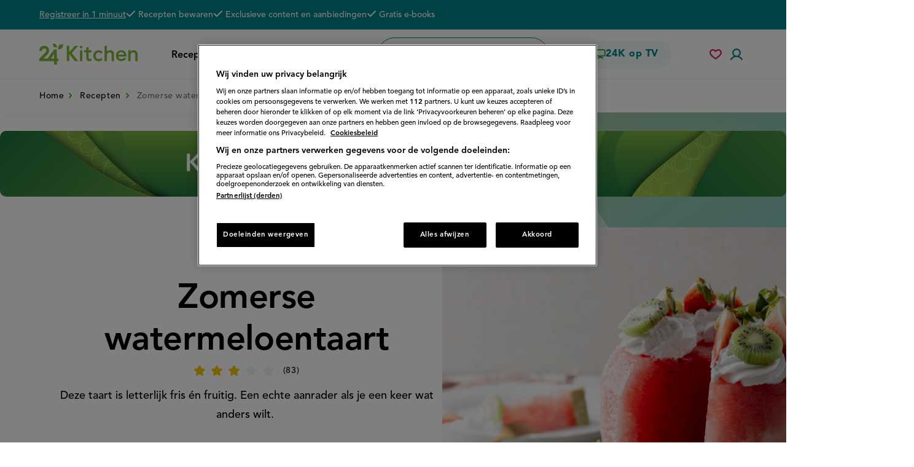

--- FILE ---
content_type: text/css
request_url: https://www.24kitchen.nl/files/css/css_dPaghM0Fg643n22AWoTEQKjGGyxmg9kL1jsa-7nvCnA.css?delta=3&language=nl&theme=kitchen&include=eJx1UNsOgzAI_aGu_SSDFttOeklBnX-_OjVLZvbAAQ6ccBkImDfTA6Majjgki0nQXnlEZnDIV56yRTXCYJrpZmokcGYHTSFNHTzhpaYgg8dkHOUe6MGytZpTBSq4CsWzsXUuQPrL6DmVuafAvs3mjQXjsdeSpWmhhG4N1qGwGcOCLFDViv2YazSn15_ZvyQSxnaRtigQiLVk5wj_tp333uo73EjxTaSPz7wBH0aAaA
body_size: 44304
content:
/* @license GPL-2.0-or-later https://www.drupal.org/licensing/faq */
.action-links{margin:1em 0;padding:0;list-style:none;}[dir="rtl"] .action-links{margin-right:0;}.action-links li{display:inline-block;margin:0 0.3em;}.action-links li:first-child{margin-left:0;}[dir="rtl"] .action-links li:first-child{margin-right:0;margin-left:0.3em;}.button-action{display:inline-block;padding:0.2em 0.5em 0.3em;text-decoration:none;line-height:160%;}.button-action::before{margin-left:-0.1em;padding-right:0.2em;content:"+";font-weight:900;}[dir="rtl"] .button-action::before{margin-right:-0.1em;margin-left:0;padding-right:0;padding-left:0.2em;}
.collapse-processed > summary{padding-right:0.5em;padding-left:0.5em;}.collapse-processed > summary::before{float:left;width:1em;height:1em;content:"";background:url(/themes/contrib/classy/images/misc/menu-expanded.png) 0 100% no-repeat;}[dir="rtl"] .collapse-processed > summary::before{float:right;background-position:100% 100%;}.collapse-processed:not([open]) > summary::before{-ms-transform:rotate(-90deg);-webkit-transform:rotate(-90deg);transform:rotate(-90deg);background-position:25% 35%;}[dir="rtl"] .collapse-processed:not([open]) > summary::before{-ms-transform:rotate(90deg);-webkit-transform:rotate(90deg);transform:rotate(90deg);background-position:75% 35%;}
.container-inline label::after,.container-inline .label::after{content:":";}.form-type-radios .container-inline label::after,.form-type-checkboxes .container-inline label::after{content:"";}.form-type-radios .container-inline .form-type-radio,.form-type-checkboxes .container-inline .form-type-checkbox{margin:0 1em;}.container-inline .form-actions,.container-inline.form-actions{margin-top:0;margin-bottom:0;}
.exposed-filters .filters{float:left;margin-right:1em;}[dir="rtl"] .exposed-filters .filters{float:right;margin-right:0;margin-left:1em;}.exposed-filters .form-item{margin:0 0 0.1em 0;padding:0;}.exposed-filters .form-item label{float:left;width:10em;font-weight:normal;}[dir="rtl"] .exposed-filters .form-item label{float:right;}.exposed-filters .form-select{width:14em;}.exposed-filters .current-filters{margin-bottom:1em;}.exposed-filters .current-filters .placeholder{font-weight:bold;font-style:normal;}.exposed-filters .additional-filters{float:left;margin-right:1em;}[dir="rtl"] .exposed-filters .additional-filters{float:right;margin-right:0;margin-left:1em;}
.field__label{font-weight:bold;}.field--label-inline .field__label,.field--label-inline .field__items{float:left;}.field--label-inline .field__label,.field--label-inline > .field__item,.field--label-inline .field__items{padding-right:0.5em;}[dir="rtl"] .field--label-inline .field__label,[dir="rtl"] .field--label-inline .field__items{padding-right:0;padding-left:0.5em;}.field--label-inline .field__label::after{content:":";}
.icon-help{padding:1px 0 1px 20px;background:url(/themes/contrib/classy/images/misc/help.png) 0 50% no-repeat;}[dir="rtl"] .icon-help{padding:1px 20px 1px 0;background-position:100% 50%;}.feed-icon{display:block;overflow:hidden;width:16px;height:16px;text-indent:-9999px;background:url(/themes/contrib/classy/images/misc/feed.svg) no-repeat;}
.form--inline .form-item{float:left;margin-right:0.5em;}[dir="rtl"] .form--inline .form-item{float:right;margin-right:0;margin-left:0.5em;}[dir="rtl"] .views-filterable-options-controls .form-item{margin-right:2%;}.form--inline .form-item-separator{margin-top:2.3em;margin-right:1em;margin-left:0.5em;}[dir="rtl"] .form--inline .form-item-separator{margin-right:0.5em;margin-left:1em;}.form--inline .form-actions{clear:left;}[dir="rtl"] .form--inline .form-actions{clear:right;}
button.link{margin:0;padding:0;cursor:pointer;border:0;background:transparent;font-size:1em;}label button.link{font-weight:bold;}
ul.inline,ul.links.inline{display:inline;padding-left:0;}[dir="rtl"] ul.inline,[dir="rtl"] ul.links.inline{padding-right:0;padding-left:15px;}ul.inline li{display:inline;padding:0 0.5em;list-style-type:none;}ul.links a.is-active{color:#000;}
tr.drag{background-color:#fffff0;}tr.drag-previous{background-color:#ffd;}body div.tabledrag-changed-warning{margin-bottom:0.5em;}
tr.selected td{background:#ffc;}td.checkbox,th.checkbox{text-align:center;}[dir="rtl"] td.checkbox,[dir="rtl"] th.checkbox{text-align:center;}
th.is-active img{display:inline;}td.is-active{background-color:#ddd;}
.form-textarea-wrapper textarea{display:block;box-sizing:border-box;width:100%;margin:0;}
.ui-dialog--narrow{max-width:500px;}@media screen and (max-width:600px){.ui-dialog--narrow{min-width:95%;max-width:95%;}}
.messages{padding:15px 20px 15px 35px;word-wrap:break-word;border:1px solid;border-width:1px 1px 1px 0;border-radius:2px;background:no-repeat 10px 17px;overflow-wrap:break-word;}[dir="rtl"] .messages{padding-right:35px;padding-left:20px;text-align:right;border-width:1px 0 1px 1px;background-position:right 10px top 17px;}.messages + .messages{margin-top:1.538em;}.messages__list{margin:0;padding:0;list-style:none;}.messages__item + .messages__item{margin-top:0.769em;}.messages--status{color:#325e1c;border-color:#c9e1bd #c9e1bd #c9e1bd transparent;background-color:#f3faef;background-image:url(/themes/contrib/classy/images/icons/73b355/check.svg);box-shadow:-8px 0 0 #77b259;}[dir="rtl"] .messages--status{margin-left:0;border-color:#c9e1bd transparent #c9e1bd #c9e1bd;box-shadow:8px 0 0 #77b259;}.messages--warning{color:#734c00;border-color:#f4daa6 #f4daa6 #f4daa6 transparent;background-color:#fdf8ed;background-image:url(/themes/contrib/classy/images/icons/e29700/warning.svg);box-shadow:-8px 0 0 #e09600;}[dir="rtl"] .messages--warning{border-color:#f4daa6 transparent #f4daa6 #f4daa6;box-shadow:8px 0 0 #e09600;}.messages--error{color:#a51b00;border-color:#f9c9bf #f9c9bf #f9c9bf transparent;background-color:#fcf4f2;background-image:url(/themes/contrib/classy/images/icons/e32700/error.svg);box-shadow:-8px 0 0 #e62600;}[dir="rtl"] .messages--error{border-color:#f9c9bf transparent #f9c9bf #f9c9bf;box-shadow:8px 0 0 #e62600;}.messages--error p.error{color:#a51b00;}
.node--unpublished{background-color:#fff4f4;}
.progress__track{border-color:#b3b3b3;border-radius:10em;background-color:#f2f1eb;background-image:-webkit-linear-gradient(#e7e7df,#f0f0f0);background-image:linear-gradient(#e7e7df,#f0f0f0);box-shadow:inset 0 1px 3px hsla(0,0%,0%,0.16);}.progress__bar{height:16px;margin-top:-1px;margin-left:-1px;padding:0 1px;-webkit-transition:width 0.5s ease-out;transition:width 0.5s ease-out;-webkit-animation:animate-stripes 3s linear infinite;-moz-animation:animate-stripes 3s linear infinite;border:1px #07629a solid;border-radius:10em;background:#057ec9;background-image:-webkit-linear-gradient(top,rgba(0,0,0,0),rgba(0,0,0,0.15)),-webkit-linear-gradient(left top,#0094f0 0%,#0094f0 25%,#007ecc 25%,#007ecc 50%,#0094f0 50%,#0094f0 75%,#0094f0 100%);background-image:linear-gradient(to bottom,rgba(0,0,0,0),rgba(0,0,0,0.15)),linear-gradient(to right bottom,#0094f0 0%,#0094f0 25%,#007ecc 25%,#007ecc 50%,#0094f0 50%,#0094f0 75%,#0094f0 100%);background-size:40px 40px;}[dir="rtl"] .progress__bar{margin-right:-1px;margin-left:0;-webkit-animation-direction:reverse;-moz-animation-direction:reverse;animation-direction:reverse;}@media screen and (prefers-reduced-motion:reduce){.progress__bar{-webkit-transition:none;transition:none;-webkit-animation:none;-moz-animation:none;}}@-webkit-keyframes animate-stripes{0%{background-position:0 0,0 0;}100%{background-position:0 0,-80px 0;}}@-ms-keyframes animate-stripes{0%{background-position:0 0,0 0;}100%{background-position:0 0,-80px 0;}}@keyframes animate-stripes{0%{background-position:0 0,0 0;}100%{background-position:0 0,-80px 0;}}
.ui-dialog{position:absolute;z-index:1260;overflow:visible;padding:0;color:#000;border:solid 1px #ccc;background:#fff;}@media all and (max-width:48em){.ui-dialog{width:92% !important;}}.ui-dialog .ui-dialog-titlebar{border-width:0 0 1px 0;border-style:solid;border-color:#ccc;border-radius:0;background:#f3f4ee;font-weight:bold;}.ui-dialog .ui-dialog-titlebar-close{border:0;background:none;}.ui-dialog .ui-dialog-buttonpane{margin-top:0;padding:0.3em 1em;border-width:1px 0 0 0;border-color:#ccc;background:#f3f4ee;}.ui-dialog .ui-dialog-buttonpane .ui-dialog-buttonset{margin:0;padding:0;}.ui-dialog .ui-dialog-buttonpane .ui-button-text-only .ui-button-text{padding:0;}.ui-dialog .ui-dialog-content .form-actions{margin:0;padding:0;}.ui-dialog .ajax-progress-throbber{position:fixed;z-index:1000;top:48.5%;left:49%;width:24px;height:24px;padding:4px;opacity:0.9;border-radius:7px;background-color:#232323;background-image:url(/themes/contrib/classy/images/misc/loading-small.gif);background-repeat:no-repeat;background-position:center center;}.ui-dialog .ajax-progress-throbber .throbber,.ui-dialog .ajax-progress-throbber .message{display:none;}
.indented{margin-left:25px;}[dir="rtl"] .indented{margin-right:25px;margin-left:0;}
html{line-height:1.15;-webkit-text-size-adjust:100%}body{margin:0}main{display:block}h1{font-size:2em;margin:.67em 0}hr{box-sizing:content-box;height:0;overflow:visible}pre{font-family:monospace,monospace;font-size:1em}a{background-color:transparent}abbr[title]{border-bottom:none;text-decoration:underline;-webkit-text-decoration:underline dotted;text-decoration:underline dotted}b,strong{font-weight:bolder}code,kbd,samp{font-family:monospace,monospace;font-size:1em}small{font-size:80%}sub,sup{font-size:75%;line-height:0;position:relative;vertical-align:baseline}sub{bottom:-.25em}sup{top:-.5em}img{border-style:none}button,input,optgroup,select,textarea{font-family:inherit;font-size:100%;line-height:1.15;margin:0}button,input{overflow:visible}button,select{text-transform:none}[type=button],[type=reset],[type=submit],button{-webkit-appearance:button}[type=button]::-moz-focus-inner,[type=reset]::-moz-focus-inner,[type=submit]::-moz-focus-inner,button::-moz-focus-inner{border-style:none;padding:0}[type=button]:-moz-focusring,[type=reset]:-moz-focusring,[type=submit]:-moz-focusring,button:-moz-focusring{outline:1px dotted ButtonText}fieldset{padding:.35em .75em .625em}legend{box-sizing:border-box;color:inherit;display:table;max-width:100%;padding:0;white-space:normal}progress{vertical-align:baseline}textarea{overflow:auto}[type=checkbox],[type=radio]{box-sizing:border-box;padding:0}[type=number]::-webkit-inner-spin-button,[type=number]::-webkit-outer-spin-button{height:auto}[type=search]{-webkit-appearance:textfield;outline-offset:-2px}[type=search]::-webkit-search-decoration{-webkit-appearance:none}::-webkit-file-upload-button{-webkit-appearance:button;font:inherit}details{display:block}summary{display:list-item}template{display:none}[hidden]{display:none}:root{--color--black:#000;--color--black-2:#222;--color--black-2--as-rgb:32,32,32;--color--alto-grey:#D9D9D9;--color--dove-grey:#757575;--color--dove-grey--as-rgb:102,102,102;--color--dusty-grey:#949494;--color--light-grey:#EFEFEF;--color--white:#FFF;--color--white--as-rgb:255,255,255;--color--crimson:#E31754;--color--crimson--as-rgb:227,23,84;--color--crimson--dark:#CB1048;--color--ripe-lemon:#F2C60F;--color--soft-blue:#EBF6F7;--color--soft-blue--light:#F5FBFB;--color--guardsman-red:#B70000;--color--action:var(--color--black-2);--color--action--as-rgb:var(--color--crimson--as-rgb);--color--action--dark:var(--color--crimson);--color--accent:var(--color--ripe-lemon);--color--text--light:var(--color--dove-grey);--color--text:var(--color--black);--color--fresh-green:#72A037;--color--fresh-green--ornament:#83B73E;--color--blue-green:#01838A;--color--blue-green--as-rgb:1,131,138;--color--mid-green:#379814;--color--dark-green:#116B39;--color--light-green:#F0FAFA;--color--primary:var(--color--fresh-green);--color--primary--alt:var(--color--fresh-green--ornament);--color--secondary:var(--color--blue-green);--color--tertiary:var(--color--mid-green);--color--quaternary:var(--color--dark-green);--color--bg--primary:var(--color--soft-blue--light);--color--bg--secondary:var(--color--soft-blue);--color--error:var(--color--guardsman-red);--gradient--primary-to-secondary:linear-gradient(90deg,var(--color--primary),var(--color--secondary));--gradient--bg:linear-gradient(180deg,transparent 0,var(--color--soft-blue) 100%);--gradient--bg--reversed:linear-gradient(180deg,var(--color--soft-blue) 0%,transparent 100%)}html{--outline-animation--offset-start:6px;--outline-animation--offset-end:2px}@keyframes outline-animation{0%{outline-offset:var(--outline-animation--offset-start)}100%{outline-offset:var(--outline-animation--offset-end)}}.clearfix:after,.clearfix:before{content:"";display:table}.clearfix:after{clear:both}#l10n-client.hidden{display:block!important;visibility:visible}@font-face{font-family:'Avenir LT Pro';src:url(/themes/kitchen/assets/fonts/avenir/AvenirLTProBlack.otf) format("opentype");font-weight:900;font-style:normal;font-display:fallback}@font-face{font-family:'Avenir LT Pro';src:url(/themes/kitchen/assets/fonts/avenir/AvenirLTProHeavy.otf) format("opentype");font-weight:800;font-style:normal;font-display:fallback}@font-face{font-family:'Avenir LT Pro';src:url(/themes/kitchen/assets/fonts/avenir/AvenirLTProMedium.otf) format("opentype");font-weight:500;font-style:normal;font-display:fallback}@font-face{font-family:'Avenir LT Pro';src:url(/themes/kitchen/assets/fonts/avenir/AvenirLTProMediumOblique.otf) format("opentype");font-weight:500;font-style:italic;font-display:fallback}@font-face{font-family:Caveat;src:url(/themes/kitchen/assets/fonts/caveat/Caveat-Regular.woff2) format("woff2"),url(/themes/kitchen/assets/fonts/caveat/Caveat-Regular.woff) format("woff");font-weight:400;font-style:normal;font-display:fallback}[tabindex]:not([tabindex="-1"]):focus,[type=button]:focus,a:focus,button:focus,input:focus,select:focus,textarea:focus{outline:2px solid currentColor;animation-fill-mode:forwards;animation:outline-animation .2s ease;outline-offset:var(--outline-animation--offset-end)}[tabindex="-1"]:focus{outline:0}:focus:not(:focus-visible){outline:0}html{box-sizing:border-box;font-size:62.5%;-webkit-font-smoothing:antialiased;-moz-osx-font-smoothing:grayscale}*,:after,:before{box-sizing:inherit}body{font-family:Arial,Helvetica,Nimbus Sans L,sans-serif;color:var(--color--black)}.fonts-loaded body{font-family:Avenir LT Pro}body.cke_editable{font-size:1.8rem;line-height:1.77;padding:2rem!important}@media (min-width:0) and (max-width:437px){body.cke_editable{line-height:1.55556em}}@media (min-width:438px) and (max-width:959px){body.cke_editable{line-height:1.77778em}}@media (min-width:960px){body.cke_editable{line-height:1.77778em}}@media print{body.cke_editable{line-height:17.77778px}}.page,.skip-link{font-size:1.8rem;line-height:1.77}.heading-xl,heading-xl{font-weight:800;margin:0}@media (min-width:0) and (max-width:437px){.heading-xl,heading-xl{font-size:4rem}}@media (min-width:438px) and (max-width:959px){.heading-xl,heading-xl{font-size:4rem}}@media (min-width:960px){.heading-xl,heading-xl{font-size:5.6rem}}@media print{.heading-xl,heading-xl{font-size:56px}}@media (min-width:0) and (max-width:437px){.heading-xl,heading-xl{line-height:1.1em}}@media (min-width:438px) and (max-width:959px){.heading-xl,heading-xl{line-height:1.1em}}@media (min-width:960px){.heading-xl,heading-xl{line-height:1.23214em}}@media print{.heading-xl,heading-xl{line-height:12.32143px}}.heading-xl>a,heading-xl>a{transition:all .2s ease;color:inherit;text-decoration:none!important}.heading-xl>a:focus,.heading-xl>a:hover,a.outer-link:focus .heading-xl>a,a.outer-link:focus heading-xl>a,a.outer-link:hover .heading-xl>a,a.outer-link:hover heading-xl>a,heading-xl>a:focus,heading-xl>a:hover{color:inherit;transition:.2s ease}.heading-xl>a.active,.heading-xl>a.is-active,heading-xl>a.active,heading-xl>a.is-active{color:inherit}.body-text .heading-xl,.body-text heading-xl{margin-bottom:.8rem}.text-formatted .heading-xl,.text-formatted heading-xl{margin-bottom:.8rem}.cke_editable .heading-xl,.cke_editable heading-xl{margin-bottom:.8rem}.heading-xl.with-strong,heading-xl.with-strong{margin-bottom:.85em;color:var(--color--tertiary)}.heading-xl.with-strong .strong,.heading-xl.with-strong strong,heading-xl.with-strong .strong,heading-xl.with-strong strong{color:var(--color--secondary);font-weight:inherit}.heading-l,heading-l{font-weight:800;margin:0}@media (min-width:0) and (max-width:437px){.heading-l,heading-l{font-size:3.2rem}}@media (min-width:438px) and (max-width:959px){.heading-l,heading-l{font-size:3.2rem}}@media (min-width:960px){.heading-l,heading-l{font-size:4.2rem}}@media print{.heading-l,heading-l{font-size:42px}}@media (min-width:0) and (max-width:437px){.heading-l,heading-l{line-height:1.1875em}}@media (min-width:438px) and (max-width:959px){.heading-l,heading-l{line-height:1.1875em}}@media (min-width:960px){.heading-l,heading-l{line-height:1.14286em}}@media print{.heading-l,heading-l{line-height:11.42857px}}.heading-l>a,heading-l>a{transition:all .2s ease;color:inherit;text-decoration:none!important}.heading-l>a:focus,.heading-l>a:hover,a.outer-link:focus .heading-l>a,a.outer-link:focus heading-l>a,a.outer-link:hover .heading-l>a,a.outer-link:hover heading-l>a,heading-l>a:focus,heading-l>a:hover{color:inherit;transition:.2s ease}.heading-l>a.active,.heading-l>a.is-active,heading-l>a.active,heading-l>a.is-active{color:inherit}.body-text .heading-l,.body-text heading-l{margin-bottom:.8rem}.text-formatted .heading-l,.text-formatted heading-l{margin-bottom:.8rem}.cke_editable .heading-l,.cke_editable heading-l{margin-bottom:.8rem}.heading-l.with-strong,heading-l.with-strong{margin-bottom:.85em;color:var(--color--tertiary)}.heading-l.with-strong .strong,.heading-l.with-strong strong,heading-l.with-strong .strong,heading-l.with-strong strong{color:var(--color--secondary);font-weight:inherit}.heading-m,heading-m{font-weight:800;margin:0}@media (min-width:0) and (max-width:437px){.heading-m,heading-m{font-size:2.4rem}}@media (min-width:438px) and (max-width:959px){.heading-m,heading-m{font-size:3.2rem}}@media (min-width:960px){.heading-m,heading-m{font-size:3.2rem}}@media print{.heading-m,heading-m{font-size:32px}}@media (min-width:0) and (max-width:437px){.heading-m,heading-m{line-height:1.33333em}}@media (min-width:438px) and (max-width:959px){.heading-m,heading-m{line-height:1.25em}}@media (min-width:960px){.heading-m,heading-m{line-height:1.25em}}@media print{.heading-m,heading-m{line-height:12.5px}}.heading-m>a,heading-m>a{transition:all .2s ease;color:inherit;text-decoration:none!important}.heading-m>a:focus,.heading-m>a:hover,a.outer-link:focus .heading-m>a,a.outer-link:focus heading-m>a,a.outer-link:hover .heading-m>a,a.outer-link:hover heading-m>a,heading-m>a:focus,heading-m>a:hover{color:inherit;transition:.2s ease}.heading-m>a.active,.heading-m>a.is-active,heading-m>a.active,heading-m>a.is-active{color:inherit}.body-text .heading-m,.body-text heading-m{margin-bottom:.8rem}.text-formatted .heading-m,.text-formatted heading-m{margin-bottom:.8rem}.cke_editable .heading-m,.cke_editable heading-m{margin-bottom:.8rem}.heading-m.with-strong,heading-m.with-strong{margin-bottom:.85em;color:var(--color--tertiary)}.heading-m.with-strong .strong,.heading-m.with-strong strong,heading-m.with-strong .strong,heading-m.with-strong strong{color:var(--color--secondary);font-weight:inherit}.heading-s,heading-s{font-weight:800;margin:0}@media (min-width:0) and (max-width:437px){.heading-s,heading-s{font-size:2rem}}@media (min-width:438px) and (max-width:959px){.heading-s,heading-s{font-size:2.4rem}}@media (min-width:960px){.heading-s,heading-s{font-size:2.4rem}}@media print{.heading-s,heading-s{font-size:24px}}@media (min-width:0) and (max-width:437px){.heading-s,heading-s{line-height:1.4em}}@media (min-width:438px) and (max-width:959px){.heading-s,heading-s{line-height:1.33333em}}@media (min-width:960px){.heading-s,heading-s{line-height:1.33333em}}@media print{.heading-s,heading-s{line-height:13.33333px}}.heading-s>a,heading-s>a{transition:all .2s ease;color:inherit;text-decoration:none!important}.heading-s>a:focus,.heading-s>a:hover,a.outer-link:focus .heading-s>a,a.outer-link:focus heading-s>a,a.outer-link:hover .heading-s>a,a.outer-link:hover heading-s>a,heading-s>a:focus,heading-s>a:hover{color:inherit;transition:.2s ease}.heading-s>a.active,.heading-s>a.is-active,heading-s>a.active,heading-s>a.is-active{color:inherit}.body-text .heading-s,.body-text heading-s{margin-bottom:.8rem}.text-formatted .heading-s,.text-formatted heading-s{margin-bottom:.8rem}.cke_editable .heading-s,.cke_editable heading-s{margin-bottom:.8rem}.heading-s.with-strong,heading-s.with-strong{margin-bottom:.85em;color:var(--color--tertiary)}.heading-s.with-strong .strong,.heading-s.with-strong strong,heading-s.with-strong .strong,heading-s.with-strong strong{color:var(--color--secondary);font-weight:inherit}.heading-xs,heading-xs{font-weight:800;margin:0}@media (min-width:0) and (max-width:437px){.heading-xs,heading-xs{font-size:1.8rem}}@media (min-width:438px) and (max-width:959px){.heading-xs,heading-xs{font-size:1.8rem}}@media (min-width:960px){.heading-xs,heading-xs{font-size:1.8rem}}@media print{.heading-xs,heading-xs{font-size:18px}}@media (min-width:0) and (max-width:437px){.heading-xs,heading-xs{line-height:1.44444em}}@media (min-width:438px) and (max-width:959px){.heading-xs,heading-xs{line-height:1.33333em}}@media (min-width:960px){.heading-xs,heading-xs{line-height:1.33333em}}@media print{.heading-xs,heading-xs{line-height:13.33333px}}.heading-xs>a,heading-xs>a{transition:all .2s ease;color:inherit;text-decoration:none!important}.heading-xs>a:focus,.heading-xs>a:hover,a.outer-link:focus .heading-xs>a,a.outer-link:focus heading-xs>a,a.outer-link:hover .heading-xs>a,a.outer-link:hover heading-xs>a,heading-xs>a:focus,heading-xs>a:hover{color:inherit;transition:.2s ease}.heading-xs>a.active,.heading-xs>a.is-active,heading-xs>a.active,heading-xs>a.is-active{color:inherit}.body-text .heading-xs,.body-text heading-xs{margin-bottom:.8rem}.text-formatted .heading-xs,.text-formatted heading-xs{margin-bottom:.8rem}.cke_editable .heading-xs,.cke_editable heading-xs{margin-bottom:.8rem}.heading-xs.with-strong,heading-xs.with-strong{margin-bottom:.85em;color:var(--color--tertiary)}.heading-xs.with-strong .strong,.heading-xs.with-strong strong,heading-xs.with-strong .strong,heading-xs.with-strong strong{color:var(--color--secondary);font-weight:inherit}.heading-xxs,heading-xxs{font-weight:800;margin:0}@media (min-width:0) and (max-width:437px){.heading-xxs,heading-xxs{font-size:1.8rem}}@media (min-width:438px) and (max-width:959px){.heading-xxs,heading-xxs{font-size:1.8rem}}@media (min-width:960px){.heading-xxs,heading-xxs{font-size:1.8rem}}@media print{.heading-xxs,heading-xxs{font-size:18px}}@media (min-width:0) and (max-width:437px){.heading-xxs,heading-xxs{line-height:1.33333em}}@media (min-width:438px) and (max-width:959px){.heading-xxs,heading-xxs{line-height:1.33333em}}@media (min-width:960px){.heading-xxs,heading-xxs{line-height:1.33333em}}@media print{.heading-xxs,heading-xxs{line-height:13.33333px}}.heading-xxs>a,heading-xxs>a{transition:all .2s ease;color:inherit;text-decoration:none!important}.heading-xxs>a:focus,.heading-xxs>a:hover,a.outer-link:focus .heading-xxs>a,a.outer-link:focus heading-xxs>a,a.outer-link:hover .heading-xxs>a,a.outer-link:hover heading-xxs>a,heading-xxs>a:focus,heading-xxs>a:hover{color:inherit;transition:.2s ease}.heading-xxs>a.active,.heading-xxs>a.is-active,heading-xxs>a.active,heading-xxs>a.is-active{color:inherit}.body-text .heading-xxs,.body-text heading-xxs{margin-bottom:.8rem}.text-formatted .heading-xxs,.text-formatted heading-xxs{margin-bottom:.8rem}.cke_editable .heading-xxs,.cke_editable heading-xxs{margin-bottom:.8rem}.heading-xxs.with-strong,heading-xxs.with-strong{margin-bottom:.85em;color:var(--color--tertiary)}.heading-xxs.with-strong .strong,.heading-xxs.with-strong strong,heading-xxs.with-strong .strong,heading-xxs.with-strong strong{color:var(--color--secondary);font-weight:inherit}.heading-xxxs,heading-xxxs{font-weight:800;margin:0}@media (min-width:0) and (max-width:437px){.heading-xxxs,heading-xxxs{font-size:1.4rem}}@media (min-width:438px) and (max-width:959px){.heading-xxxs,heading-xxxs{font-size:1.6rem}}@media (min-width:960px){.heading-xxxs,heading-xxxs{font-size:1.6rem}}@media print{.heading-xxxs,heading-xxxs{font-size:16px}}@media (min-width:0) and (max-width:437px){.heading-xxxs,heading-xxxs{line-height:1.42857em}}@media (min-width:438px) and (max-width:959px){.heading-xxxs,heading-xxxs{line-height:1.5em}}@media (min-width:960px){.heading-xxxs,heading-xxxs{line-height:1.5em}}@media print{.heading-xxxs,heading-xxxs{line-height:15px}}.heading-xxxs>a,heading-xxxs>a{transition:all .2s ease;color:inherit;text-decoration:none!important}.heading-xxxs>a:focus,.heading-xxxs>a:hover,a.outer-link:focus .heading-xxxs>a,a.outer-link:focus heading-xxxs>a,a.outer-link:hover .heading-xxxs>a,a.outer-link:hover heading-xxxs>a,heading-xxxs>a:focus,heading-xxxs>a:hover{color:inherit;transition:.2s ease}.heading-xxxs>a.active,.heading-xxxs>a.is-active,heading-xxxs>a.active,heading-xxxs>a.is-active{color:inherit}.body-text .heading-xxxs,.body-text heading-xxxs{margin-bottom:.8rem}.text-formatted .heading-xxxs,.text-formatted heading-xxxs{margin-bottom:.8rem}.cke_editable .heading-xxxs,.cke_editable heading-xxxs{margin-bottom:.8rem}.heading-xxxs.with-strong,heading-xxxs.with-strong{margin-bottom:.85em;color:var(--color--tertiary)}.heading-xxxs.with-strong .strong,.heading-xxxs.with-strong strong,heading-xxxs.with-strong .strong,heading-xxxs.with-strong strong{color:var(--color--secondary);font-weight:inherit}.label,label{font-weight:800;margin:0}@media (min-width:0) and (max-width:437px){.label,label{font-size:1.2rem}}@media (min-width:438px) and (max-width:959px){.label,label{font-size:1.4rem}}@media (min-width:960px){.label,label{font-size:1.4rem}}@media print{.label,label{font-size:14px}}@media (min-width:0) and (max-width:437px){.label,label{line-height:1.33333em}}@media (min-width:438px) and (max-width:959px){.label,label{line-height:1.14286em}}@media (min-width:960px){.label,label{line-height:1.14286em}}@media print{.label,label{line-height:11.42857px}}.label>a,label>a{transition:all .2s ease;color:inherit;text-decoration:none!important}.label>a:focus,.label>a:hover,a.outer-link:focus .label>a,a.outer-link:focus label>a,a.outer-link:hover .label>a,a.outer-link:hover label>a,label>a:focus,label>a:hover{color:inherit;transition:.2s ease}.label>a.active,.label>a.is-active,label>a.active,label>a.is-active{color:inherit}.body-text .label,.body-text label{margin-bottom:.8rem}.text-formatted .label,.text-formatted label{margin-bottom:.8rem}.cke_editable .label,.cke_editable label{margin-bottom:.8rem}.label.with-strong,label.with-strong{margin-bottom:.85em;color:var(--color--tertiary)}.label.with-strong .strong,.label.with-strong strong,label.with-strong .strong,label.with-strong strong{color:var(--color--secondary);font-weight:inherit}.h1,h1{font-weight:800;margin:0;letter-spacing:-.01em}@media (min-width:0) and (max-width:437px){.h1,h1{font-size:2.4rem}}@media (min-width:438px) and (max-width:959px){.h1,h1{font-size:3.2rem}}@media (min-width:960px){.h1,h1{font-size:4.8rem}}@media print{.h1,h1{font-size:48px}}@media (min-width:0) and (max-width:437px){.h1,h1{line-height:1.33333em}}@media (min-width:438px) and (max-width:959px){.h1,h1{line-height:1.375em}}@media (min-width:960px){.h1,h1{line-height:1.33333em}}@media print{.h1,h1{line-height:13.33333px}}.h1>a,h1>a{transition:all .2s ease;color:inherit;text-decoration:none!important}.h1>a:focus,.h1>a:hover,a.outer-link:focus .h1>a,a.outer-link:focus h1>a,a.outer-link:hover .h1>a,a.outer-link:hover h1>a,h1>a:focus,h1>a:hover{color:inherit;transition:.2s ease}.h1>a.active,.h1>a.is-active,h1>a.active,h1>a.is-active{color:inherit}.body-text .h1,.body-text h1{margin-bottom:.8rem}.text-formatted .h1,.text-formatted h1{margin-bottom:.8rem}.cke_editable .h1,.cke_editable h1{margin-bottom:.8rem}.h1.with-strong,h1.with-strong{margin-bottom:.85em;color:var(--color--tertiary)}.h1.with-strong .strong,.h1.with-strong strong,h1.with-strong .strong,h1.with-strong strong{color:var(--color--secondary);font-weight:inherit}.h2,fieldset legend,h2{font-weight:800;margin:0}@media (min-width:0) and (max-width:437px){.h2,fieldset legend,h2{font-size:2.4rem}}@media (min-width:438px) and (max-width:959px){.h2,fieldset legend,h2{font-size:2.4rem}}@media (min-width:960px){.h2,fieldset legend,h2{font-size:3.2rem}}@media print{.h2,fieldset legend,h2{font-size:32px}}@media (min-width:0) and (max-width:437px){.h2,fieldset legend,h2{line-height:1.33333em}}@media (min-width:438px) and (max-width:959px){.h2,fieldset legend,h2{line-height:1.5em}}@media (min-width:960px){.h2,fieldset legend,h2{line-height:1.375em}}@media print{.h2,fieldset legend,h2{line-height:13.75px}}.h2>a,fieldset legend>a,h2>a{transition:all .2s ease;color:inherit;text-decoration:none!important}.h2>a:focus,.h2>a:hover,a.outer-link:focus .h2>a,a.outer-link:focus fieldset legend>a,a.outer-link:focus h2>a,a.outer-link:hover .h2>a,a.outer-link:hover fieldset legend>a,a.outer-link:hover h2>a,fieldset a.outer-link:focus legend>a,fieldset a.outer-link:hover legend>a,fieldset legend>a:focus,fieldset legend>a:hover,h2>a:focus,h2>a:hover{color:inherit;transition:.2s ease}.h2>a.active,.h2>a.is-active,fieldset legend>a.active,fieldset legend>a.is-active,h2>a.active,h2>a.is-active{color:inherit}.body-text .h2,.body-text fieldset legend,.body-text h2,fieldset .body-text legend{margin-bottom:.8rem}.text-formatted .h2,.text-formatted fieldset legend,.text-formatted h2,fieldset .text-formatted legend{margin-bottom:.8rem}.cke_editable .h2,.cke_editable fieldset legend,.cke_editable h2,fieldset .cke_editable legend{margin-bottom:.8rem}.h2.with-strong,fieldset legend.with-strong,h2.with-strong{margin-bottom:.85em;color:var(--color--tertiary)}.h2.with-strong .strong,.h2.with-strong strong,fieldset legend.with-strong .strong,fieldset legend.with-strong strong,h2.with-strong .strong,h2.with-strong strong{color:var(--color--secondary);font-weight:inherit}.h3,h3{font-weight:800;margin:0}@media (min-width:0) and (max-width:437px){.h3,h3{font-size:1.8rem}}@media (min-width:438px) and (max-width:959px){.h3,h3{font-size:1.8rem}}@media (min-width:960px){.h3,h3{font-size:2.4rem}}@media print{.h3,h3{font-size:24px}}@media (min-width:0) and (max-width:437px){.h3,h3{line-height:1.55556em}}@media (min-width:438px) and (max-width:959px){.h3,h3{line-height:1.77778em}}@media (min-width:960px){.h3,h3{line-height:1.5em}}@media print{.h3,h3{line-height:15px}}.h3>a,h3>a{transition:all .2s ease;color:inherit;text-decoration:none!important}.h3>a:focus,.h3>a:hover,a.outer-link:focus .h3>a,a.outer-link:focus h3>a,a.outer-link:hover .h3>a,a.outer-link:hover h3>a,h3>a:focus,h3>a:hover{color:inherit;transition:.2s ease}.h3>a.active,.h3>a.is-active,h3>a.active,h3>a.is-active{color:inherit}.body-text .h3,.body-text h3{margin-bottom:.8rem}.text-formatted .h3,.text-formatted h3{margin-bottom:.8rem}.cke_editable .h3,.cke_editable h3{margin-bottom:.8rem}.h3.with-strong,h3.with-strong{margin-bottom:.85em;color:var(--color--tertiary)}.h3.with-strong .strong,.h3.with-strong strong,h3.with-strong .strong,h3.with-strong strong{color:var(--color--secondary);font-weight:inherit}h4{margin:0}.body-text h2,.body-text h3,.body-text h4{font-weight:900}.body-text h2 strong,.body-text h3 strong,.body-text h4 strong{font-weight:900}.text-formatted h2,.text-formatted h3,.text-formatted h4{font-weight:900}.text-formatted h2 strong,.text-formatted h3 strong,.text-formatted h4 strong{font-weight:900}.cke_editable h2,.cke_editable h3,.cke_editable h4{font-weight:900}.cke_editable h2 strong,.cke_editable h3 strong,.cke_editable h4 strong{font-weight:900}.body-text h2{color:var(--color--secondary);font-size:2.4rem;font-weight:800}@media (min-width:768px){.body-text h2{font-size:3.2rem}}.text-formatted h2{color:var(--color--secondary);font-size:2.4rem;font-weight:800}@media (min-width:768px){.text-formatted h2{font-size:3.2rem}}.cke_editable h2{color:var(--color--secondary);font-size:2.4rem;font-weight:800}@media (min-width:768px){.cke_editable h2{font-size:3.2rem}}.body-text h3{color:var(--color--tertiary)}.text-formatted h3{color:var(--color--tertiary)}.cke_editable h3{color:var(--color--tertiary)}.display-xxl{font-weight:900;margin-bottom:.85em;letter-spacing:.02em}@media (min-width:0) and (max-width:437px){.display-xxl{font-size:2.4rem}}@media (min-width:438px) and (max-width:959px){.display-xxl{font-size:3.6rem}}@media (min-width:960px){.display-xxl{font-size:4.8rem}}@media print{.display-xxl{font-size:48px}}@media (min-width:0) and (max-width:437px){.display-xxl{line-height:1.33333em}}@media (min-width:438px) and (max-width:959px){.display-xxl{line-height:1.33333em}}@media (min-width:960px){.display-xxl{line-height:1.33333em}}@media print{.display-xxl{line-height:13.33333px}}.display-xxl.no-spacing--bottom{margin-bottom:0}.display-xl{font-weight:900;margin-bottom:.85em;letter-spacing:.02em}@media (min-width:0) and (max-width:437px){.display-xl{font-size:2.4rem}}@media (min-width:438px) and (max-width:959px){.display-xl{font-size:2.4rem}}@media (min-width:960px){.display-xl{font-size:3.6rem}}@media print{.display-xl{font-size:36px}}@media (min-width:0) and (max-width:437px){.display-xl{line-height:1.33333em}}@media (min-width:438px) and (max-width:959px){.display-xl{line-height:1.5em}}@media (min-width:960px){.display-xl{line-height:1.33333em}}@media print{.display-xl{line-height:13.33333px}}.display-xl.no-spacing--bottom{margin-bottom:0}.display-l{font-weight:900;margin-bottom:.85em;letter-spacing:.02em}@media (min-width:0) and (max-width:437px){.display-l{font-size:1.8rem}}@media (min-width:438px) and (max-width:959px){.display-l{font-size:1.8rem}}@media (min-width:960px){.display-l{font-size:2.4rem}}@media print{.display-l{font-size:24px}}@media (min-width:0) and (max-width:437px){.display-l{line-height:1.55556em}}@media (min-width:438px) and (max-width:959px){.display-l{line-height:1.55556em}}@media (min-width:960px){.display-l{line-height:1.5em}}@media print{.display-l{line-height:15px}}.display-l.no-spacing--bottom{margin-bottom:0}.display-m{font-weight:900;margin-bottom:.85em;letter-spacing:.02em}@media (min-width:0) and (max-width:437px){.display-m{font-size:1.6rem}}@media (min-width:438px) and (max-width:959px){.display-m{font-size:1.6rem}}@media (min-width:960px){.display-m{font-size:1.8rem}}@media print{.display-m{font-size:18px}}@media (min-width:0) and (max-width:437px){.display-m{line-height:1.625em}}@media (min-width:438px) and (max-width:959px){.display-m{line-height:1.625em}}@media (min-width:960px){.display-m{line-height:1.55556em}}@media print{.display-m{line-height:15.55556px}}.display-m.no-spacing--bottom{margin-bottom:0}.display-s{font-weight:900;margin-bottom:.85em;letter-spacing:.04em}@media (min-width:0) and (max-width:437px){.display-s{font-size:1.6rem}}@media (min-width:438px) and (max-width:959px){.display-s{font-size:1.6rem}}@media (min-width:960px){.display-s{font-size:1.6rem}}@media print{.display-s{font-size:16px}}@media (min-width:0) and (max-width:437px){.display-s{line-height:1.625em}}@media (min-width:438px) and (max-width:959px){.display-s{line-height:1.625em}}@media (min-width:960px){.display-s{line-height:1.625em}}@media print{.display-s{line-height:16.25px}}.display-s.no-spacing--bottom{margin-bottom:0}.display-xs{font-weight:900;margin-bottom:.85em;letter-spacing:.04em}@media (min-width:0) and (max-width:437px){.display-xs{font-size:1.4rem}}@media (min-width:438px) and (max-width:959px){.display-xs{font-size:1.4rem}}@media (min-width:960px){.display-xs{font-size:1.4rem}}@media print{.display-xs{font-size:14px}}@media (min-width:0) and (max-width:437px){.display-xs{line-height:1.57143em}}@media (min-width:438px) and (max-width:959px){.display-xs{line-height:1.57143em}}@media (min-width:960px){.display-xs{line-height:1.57143em}}@media print{.display-xs{line-height:15.71429px}}.display-xs.no-spacing--bottom{margin-bottom:0}.subtitle-xl{font-weight:800;letter-spacing:-.01em}@media (min-width:0) and (max-width:437px){.subtitle-xl{font-size:3.2rem}}@media (min-width:438px) and (max-width:959px){.subtitle-xl{font-size:3.2rem}}@media (min-width:960px){.subtitle-xl{font-size:3.2rem}}@media print{.subtitle-xl{font-size:32px}}@media (min-width:0) and (max-width:437px){.subtitle-xl{line-height:1.25em}}@media (min-width:438px) and (max-width:959px){.subtitle-xl{line-height:1.375em}}@media (min-width:960px){.subtitle-xl{line-height:1.375em}}@media print{.subtitle-xl{line-height:13.75px}}.subtitle-l{font-weight:800}@media (min-width:0) and (max-width:437px){.subtitle-l{font-size:2.8rem}}@media (min-width:438px) and (max-width:959px){.subtitle-l{font-size:2.8rem}}@media (min-width:960px){.subtitle-l{font-size:2.8rem}}@media print{.subtitle-l{font-size:28px}}@media (min-width:0) and (max-width:437px){.subtitle-l{line-height:1.14286em}}@media (min-width:438px) and (max-width:959px){.subtitle-l{line-height:1.28571em}}@media (min-width:960px){.subtitle-l{line-height:1.28571em}}@media print{.subtitle-l{line-height:12.85714px}}.subtitle-m{font-weight:800;letter-spacing:.02em}@media (min-width:0) and (max-width:437px){.subtitle-m{font-size:1.8rem}}@media (min-width:438px) and (max-width:959px){.subtitle-m{font-size:1.8rem}}@media (min-width:960px){.subtitle-m{font-size:1.8rem}}@media print{.subtitle-m{font-size:18px}}@media (min-width:0) and (max-width:437px){.subtitle-m{line-height:1.55556em}}@media (min-width:438px) and (max-width:959px){.subtitle-m{line-height:1.77778em}}@media (min-width:960px){.subtitle-m{line-height:1.77778em}}@media print{.subtitle-m{line-height:17.77778px}}.subtitle-m-xs{font-weight:800;letter-spacing:.02em}@media (min-width:0) and (max-width:437px){.subtitle-m-xs{font-size:1.8rem}}@media (min-width:438px) and (max-width:959px){.subtitle-m-xs{font-size:1.8rem}}@media (min-width:960px){.subtitle-m-xs{font-size:1.8rem}}@media print{.subtitle-m-xs{font-size:18px}}@media (min-width:0) and (max-width:437px){.subtitle-m-xs{line-height:1.55556em}}@media (min-width:438px) and (max-width:959px){.subtitle-m-xs{line-height:1.55556em}}@media (min-width:960px){.subtitle-m-xs{line-height:1.55556em}}@media print{.subtitle-m-xs{line-height:15.55556px}}.subtitle-s{font-weight:800;letter-spacing:.02em}@media (min-width:0) and (max-width:437px){.subtitle-s{font-size:1.6rem}}@media (min-width:438px) and (max-width:959px){.subtitle-s{font-size:1.6rem}}@media (min-width:960px){.subtitle-s{font-size:1.6rem}}@media print{.subtitle-s{font-size:16px}}@media (min-width:0) and (max-width:437px){.subtitle-s{line-height:1.625em}}@media (min-width:438px) and (max-width:959px){.subtitle-s{line-height:1.625em}}@media (min-width:960px){.subtitle-s{line-height:1.625em}}@media print{.subtitle-s{line-height:16.25px}}.subtitle-xs{font-weight:800}@media (min-width:0) and (max-width:437px){.subtitle-xs{font-size:1.4rem}}@media (min-width:438px) and (max-width:959px){.subtitle-xs{font-size:1.4rem}}@media (min-width:960px){.subtitle-xs{font-size:1.4rem}}@media print{.subtitle-xs{font-size:14px}}@media (min-width:0) and (max-width:437px){.subtitle-xs{line-height:1.85714em}}@media (min-width:438px) and (max-width:959px){.subtitle-xs{line-height:1.85714em}}@media (min-width:960px){.subtitle-xs{line-height:1.85714em}}@media print{.subtitle-xs{line-height:18.57143px}}@media (min-width:0) and (max-width:437px){.text-l{font-size:1.6rem}}@media (min-width:438px) and (max-width:959px){.text-l{font-size:1.8rem}}@media (min-width:960px){.text-l{font-size:1.8rem}}@media print{.text-l{font-size:18px}}@media (min-width:0) and (max-width:437px){.text-l{line-height:1.625em}}@media (min-width:438px) and (max-width:959px){.text-l{line-height:1.77778em}}@media (min-width:960px){.text-l{line-height:1.77778em}}@media print{.text-l{line-height:17.77778px}}.text-m{letter-spacing:.02em}@media (min-width:0) and (max-width:437px){.text-m{font-size:1.6rem}}@media (min-width:438px) and (max-width:959px){.text-m{font-size:1.6rem}}@media (min-width:960px){.text-m{font-size:1.6rem}}@media print{.text-m{font-size:16px}}@media (min-width:0) and (max-width:437px){.text-m{line-height:1.5em}}@media (min-width:438px) and (max-width:959px){.text-m{line-height:1.75em}}@media (min-width:960px){.text-m{line-height:1.75em}}@media print{.text-m{line-height:17.5px}}.text-s{letter-spacing:.02em}@media (min-width:0) and (max-width:437px){.text-s{font-size:1.6rem}}@media (min-width:438px) and (max-width:959px){.text-s{font-size:1.6rem}}@media (min-width:960px){.text-s{font-size:1.6rem}}@media print{.text-s{font-size:16px}}@media (min-width:0) and (max-width:437px){.text-s{line-height:1.75em}}@media (min-width:438px) and (max-width:959px){.text-s{line-height:2em}}@media (min-width:960px){.text-s{line-height:2em}}@media print{.text-s{line-height:20px}}.text-xs{letter-spacing:.04em}@media (min-width:0) and (max-width:437px){.text-xs{font-size:1.4rem}}@media (min-width:438px) and (max-width:959px){.text-xs{font-size:1.4rem}}@media (min-width:960px){.text-xs{font-size:1.4rem}}@media print{.text-xs{font-size:14px}}@media (min-width:0) and (max-width:437px){.text-xs{line-height:1.42857em}}@media (min-width:438px) and (max-width:959px){.text-xs{line-height:1.57143em}}@media (min-width:960px){.text-xs{line-height:1.57143em}}@media print{.text-xs{line-height:15.71429px}}@media (min-width:0) and (max-width:437px){.text-xxs{font-size:1.2rem}}@media (min-width:438px) and (max-width:959px){.text-xxs{font-size:1.2rem}}@media (min-width:960px){.text-xxs{font-size:1.2rem}}@media print{.text-xxs{font-size:12px}}@media (min-width:0) and (max-width:437px){.text-xxs{line-height:1.83333em}}@media (min-width:438px) and (max-width:959px){.text-xxs{line-height:1.83333em}}@media (min-width:960px){.text-xxs{line-height:1.83333em}}@media print{.text-xxs{line-height:18.33333px}}@media (min-width:0) and (max-width:437px){.text-quote{font-size:1.8rem}}@media (min-width:438px) and (max-width:959px){.text-quote{font-size:1.8rem}}@media (min-width:960px){.text-quote{font-size:2.4rem}}@media print{.text-quote{font-size:24px}}@media (min-width:0) and (max-width:437px){.text-quote{line-height:1.55556em}}@media (min-width:438px) and (max-width:959px){.text-quote{line-height:1.55556em}}@media (min-width:960px){.text-quote{line-height:1.58333em}}@media print{.text-quote{line-height:15.83333px}}.button-tag-m{font-weight:900}@media (min-width:0) and (max-width:437px){.button-tag-m{font-size:1.6rem}}@media (min-width:438px) and (max-width:959px){.button-tag-m{font-size:1.6rem}}@media (min-width:960px){.button-tag-m{font-size:1.6rem}}@media print{.button-tag-m{font-size:16px}}@media (min-width:0) and (max-width:437px){.button-tag-m{line-height:1.25em}}@media (min-width:438px) and (max-width:959px){.button-tag-m{line-height:1.625em}}@media (min-width:960px){.button-tag-m{line-height:1.625em}}@media print{.button-tag-m{line-height:16.25px}}.button-tag-s{letter-spacing:.04em;font-weight:900}@media (min-width:0) and (max-width:437px){.button-tag-s{font-size:1.2rem}}@media (min-width:438px) and (max-width:959px){.button-tag-s{font-size:1.2rem}}@media (min-width:960px){.button-tag-s{font-size:1.2rem}}@media print{.button-tag-s{font-size:12px}}@media (min-width:0) and (max-width:437px){.button-tag-s{line-height:1.83333em}}@media (min-width:438px) and (max-width:959px){.button-tag-s{line-height:1.83333em}}@media (min-width:960px){.button-tag-s{line-height:1.83333em}}@media print{.button-tag-s{line-height:18.33333px}}.text--hyphenate{hyphens:auto}.truncate-3{display:-webkit-inline-box;-webkit-box-orient:vertical;-webkit-line-clamp:3;overflow:hidden}.text--centered{text-align:center}.text--uppercase{text-transform:uppercase}.text-color--default{color:var(--color--text)}.text-color--light{color:var(--color--text--light)}p{margin:0}.body-text p+*{margin-top:2.4rem}.text-formatted p+*{margin-top:2.4rem}.cke_editable p+*{margin-top:2.4rem}img.left{float:left;margin-right:10px}img.right{float:right;margin-left:10px}.node img{width:100%}img,video{display:block;max-width:100%;height:auto;font-size:smaller}svg{fill:currentColor}svg.svg-use{display:flex}.icon{display:inline-flex}.svg-use--wrapper{display:inline-flex}a{transition:all .2s ease;color:currentColor;-webkit-text-decoration-line:underline;text-decoration-line:underline;-webkit-text-decoration-color:currentColor;text-decoration-color:currentColor;text-underline-offset:.075em;text-decoration-thickness:2px}a.outer-link:focus a,a.outer-link:hover a,a:focus,a:hover{color:currentColor;transition:.2s ease}a.active,a.is-active{color:currentColor}a:focus,a:hover{text-decoration:none}.body-text a:not([class*=btn-]){transition:all .2s ease;transition:all .2s ease;color:var(--color--secondary);-webkit-text-decoration-line:underline;text-decoration-line:underline;-webkit-text-decoration-color:currentColor;text-decoration-color:currentColor;-webkit-text-decoration-color:var(--color--primary);text-decoration-color:var(--color--primary);font-weight:800}.body-text a:not([class*=btn-]):focus,.body-text a:not([class*=btn-]):hover,a.outer-link:focus .body-text a:not([class*=btn-]),a.outer-link:hover .body-text a:not([class*=btn-]){color:var(--color--action--dark);transition:.2s ease}.body-text a:not([class*=btn-]).active,.body-text a:not([class*=btn-]).is-active{color:var(--color--action--dark)}.body-text a:not([class*=btn-]):focus{text-decoration:none}.body-text a:not([class*=btn-]):hover{-webkit-text-decoration-color:var(--color--action--dark);text-decoration-color:var(--color--action--dark)}.text-formatted a:not([class*=btn-]){transition:all .2s ease;transition:all .2s ease;color:var(--color--secondary);-webkit-text-decoration-line:underline;text-decoration-line:underline;-webkit-text-decoration-color:currentColor;text-decoration-color:currentColor;-webkit-text-decoration-color:var(--color--primary);text-decoration-color:var(--color--primary);font-weight:800}.text-formatted a:not([class*=btn-]):focus,.text-formatted a:not([class*=btn-]):hover,a.outer-link:focus .text-formatted a:not([class*=btn-]),a.outer-link:hover .text-formatted a:not([class*=btn-]){color:var(--color--action--dark);transition:.2s ease}.text-formatted a:not([class*=btn-]).active,.text-formatted a:not([class*=btn-]).is-active{color:var(--color--action--dark)}.text-formatted a:not([class*=btn-]):focus{text-decoration:none}.text-formatted a:not([class*=btn-]):hover{-webkit-text-decoration-color:var(--color--action--dark);text-decoration-color:var(--color--action--dark)}.cke_editable a:not([class*=btn-]){transition:all .2s ease;transition:all .2s ease;color:var(--color--secondary);-webkit-text-decoration-line:underline;text-decoration-line:underline;-webkit-text-decoration-color:currentColor;text-decoration-color:currentColor;-webkit-text-decoration-color:var(--color--primary);text-decoration-color:var(--color--primary);font-weight:800}.cke_editable a:not([class*=btn-]):focus,.cke_editable a:not([class*=btn-]):hover,a.outer-link:focus .cke_editable a:not([class*=btn-]),a.outer-link:hover .cke_editable a:not([class*=btn-]){color:var(--color--action--dark);transition:.2s ease}.cke_editable a:not([class*=btn-]).active,.cke_editable a:not([class*=btn-]).is-active{color:var(--color--action--dark)}.cke_editable a:not([class*=btn-]):focus{text-decoration:none}.cke_editable a:not([class*=btn-]):hover{-webkit-text-decoration-color:var(--color--action--dark);text-decoration-color:var(--color--action--dark)}a img{outline:0 none;border:0 none}ul{margin:0;padding:0;list-style:none}ul li{list-style-image:none}ul li a{transition:all .2s ease;color:inherit;text-decoration:none}a.outer-link:focus ul li a,a.outer-link:hover ul li a,ul li a:focus,ul li a:hover{color:inherit;transition:.2s ease}ul li a.active,ul li a.is-active{color:inherit}ul li a:hover{-webkit-text-decoration-line:underline;text-decoration-line:underline;-webkit-text-decoration-color:currentColor;text-decoration-color:currentColor}ul li a:focus{text-decoration:none}.body-text ul{list-style:disc;padding-left:.85em}.body-text ul ::marker{color:var(--color--secondary)}.body-text ul>li:before{content:none}.body-text ul>li+li{margin-top:.5em}.text-formatted ul{list-style:disc;padding-left:.85em}.text-formatted ul ::marker{color:var(--color--secondary)}.text-formatted ul>li:before{content:none}.text-formatted ul>li+li{margin-top:.5em}.cke_editable ul{list-style:disc;padding-left:.85em}.cke_editable ul ::marker{color:var(--color--secondary)}.cke_editable ul>li:before{content:none}.cke_editable ul>li+li{margin-top:.5em}.body-text ul+*{margin-top:2.4rem}.text-formatted ul+*{margin-top:2.4rem}.cke_editable ul+*{margin-top:2.4rem}ol{margin:0;padding:0;list-style:none}ol li{list-style-image:none}ol li a{transition:all .2s ease;color:inherit;text-decoration:none}a.outer-link:focus ol li a,a.outer-link:hover ol li a,ol li a:focus,ol li a:hover{color:inherit;transition:.2s ease}ol li a.active,ol li a.is-active{color:inherit}ol li a:hover{-webkit-text-decoration-line:underline;text-decoration-line:underline;-webkit-text-decoration-color:currentColor;text-decoration-color:currentColor}ol li a:focus{text-decoration:none}.body-text ol{list-style:decimal;padding-left:1.25em}.body-text ol ::marker{color:var(--color--secondary)}.body-text ol>li:before{content:none}.body-text ol>li+li{margin-top:.5em}.text-formatted ol{list-style:decimal;padding-left:1.25em}.text-formatted ol ::marker{color:var(--color--secondary)}.text-formatted ol>li:before{content:none}.text-formatted ol>li+li{margin-top:.5em}.cke_editable ol{list-style:decimal;padding-left:1.25em}.cke_editable ol ::marker{color:var(--color--secondary)}.cke_editable ol>li:before{content:none}.cke_editable ol>li+li{margin-top:.5em}.body-text ol+*{margin-top:2.4rem}.text-formatted ol+*{margin-top:2.4rem}.cke_editable ol+*{margin-top:2.4rem}.body-text .node--article--full ul{list-style-image:url(/themes/kitchen/assets/images/ul-shape.svg);margin-left:-10px}.body-text .node--article--full ul li{padding-left:10px}.body-text .node--article--full ul li+li{margin-top:15px}.text-formatted .node--article--full ul{list-style-image:url(/themes/kitchen/assets/images/ul-shape.svg);margin-left:-10px}.text-formatted .node--article--full ul li{padding-left:10px}.text-formatted .node--article--full ul li+li{margin-top:15px}.cke_editable .node--article--full ul{list-style-image:url(/themes/kitchen/assets/images/ul-shape.svg);margin-left:-10px}.cke_editable .node--article--full ul li{padding-left:10px}.cke_editable .node--article--full ul li+li{margin-top:15px}dl{margin:0}dl dd{margin:0;padding:0}hr{content:"";display:inline-block;background-repeat:no-repeat;background-size:33px 18px;background-position:center center;padding:0;width:33px;height:18px;background-image:url(/themes/kitchen/assets/images/hr-shape.svg);border:0;width:100%;text-align:center}.body-text hr+*{margin-top:2.4rem}.text-formatted hr+*{margin-top:2.4rem}.cke_editable hr+*{margin-top:2.4rem}hr:after,hr:before{content:"";background-color:#ffa900;display:inline-block;height:.2rem;position:relative;vertical-align:middle;width:20%}hr:before{right:3rem;margin-left:-50%}hr:after{left:3rem;margin-right:-50%}strong{font-weight:700}em{font-style:italic}blockquote{margin:0;padding:1.5rem;background:var(--color--soft-blue--light);border-left:1rem solid var(--color--secondary);quotes:"“" "”" "‘" "’"}blockquote:before{color:var(--color--primary);content:open-quote;font-size:4em;line-height:.1em;margin-right:.1em;vertical-align:-.4em}blockquote p{display:inline}.body-text blockquote+*{margin-top:2.4rem}.text-formatted blockquote+*{margin-top:2.4rem}.cke_editable blockquote+*{margin-top:2.4rem}table{width:100%;border-spacing:0;margin-bottom:30px;background-color:var(--color--bg--primary);min-width:30rem}table th{background-color:var(--color--secondary);border-right:1px solid var(--color--white);color:var(--color--white);padding:1rem;white-space:nowrap;font-weight:800}table th:last-child{border-right:none}table td{text-align:center;vertical-align:top;padding:.5rem 1rem}@media (min-width:0) and (max-width:767px){table td{display:block;padding:4px}}@media (min-width:768px){table td{border-right:.1rem solid rgba(var(--color--black-2--as-rgb),.1)}}@media (min-width:0) and (max-width:767px){table td:first-child{font-weight:800;word-break:break-all}}table td:last-child{border-right:none}@media (min-width:0) and (max-width:767px){table th:not(:first-child){position:absolute!important;height:1px;width:1px;overflow:hidden;clip:rect(1px,1px,1px,1px)}}table td,table th{text-align:left}table tr{border:.1rem solid rgba(var(--color--black-2--as-rgb),.1)}.body-text table+*{margin-top:2.4rem}.text-formatted table+*{margin-top:2.4rem}.cke_editable table+*{margin-top:2.4rem}button,input,optgroup,select,textarea{color:inherit}[aria-disabled=true]{visibility:hidden}.flex-order{display:flex}.flex-order.flex-order--column{flex-direction:column}.flex-order.flex-order--row{flex-direction:row}.flex-order>.has-min-order{order:-1}.flex-order>.second-order{order:2}.full-clickable{position:relative}.full-clickable a.full-click-link::before{content:"";position:absolute;top:0;right:0;bottom:0;left:0;z-index:1}.full-clickable a:not(.full-click-link){position:relative;z-index:2}.skip-link{padding:2rem;display:block;text-align:center;transition:all .2s ease;color:var(--color--action);-webkit-text-decoration-line:underline;text-decoration-line:underline;-webkit-text-decoration-color:currentColor;text-decoration-color:currentColor;font-weight:700}.skip-link:focus,.skip-link:hover,a.outer-link:focus .skip-link,a.outer-link:hover .skip-link{color:var(--color--action);transition:.2s ease}.skip-link.active,.skip-link.is-active{color:var(--color--action)}.skip-link:focus{text-decoration:none}.skip-link:focus{outline-offset:-1rem}.dfp-wrapper{position:relative}.dfp{display:none;text-align:center}.dfp.js-is-not-empty{display:block}.ace-top--1{text-align:center;width:100%;max-width:990px;margin-left:auto;margin-right:auto}.ace-top--1.js-is-not-empty{background-color:#e0e0e0;padding:10px 10px}body.leaderboard-sticky.top--1-300-250 .ace-top--1,body.leaderboard-sticky.top--1-728-90 .ace-top--1{position:fixed;z-index:100}.ace-top--1>div{margin:3rem 0 1.5rem 0}.ace-sky--1{position:absolute;left:unset!important;right:0;z-index:5;margin-top:218px}@media (min-width:0) and (max-width:1359px){.ace-sky--1{display:none}}@media (min-width:1600px){.ace-sky--1{margin-right:50%;transform:translateX(785px)}}@media (min-width:1600px){.page-node-type-recipe .ace-sky--1{margin-top:60rem}}.path-chefs #mid--1,.path-op-tv #mid--1,.path-populair #mid--1,.path-programmas #mid--1,.path-taxonomy #mid--1{margin-top:60px;display:block}.ace-lmid--1{z-index:5}@media (min-width:768px){.ace-lmid--1{position:sticky;top:5rem}}.ace-lmid--1>div{transition:all .2s ease}@media (min-width:0) and (max-width:767px){.ace-lmid--1>div{margin-top:37.5px}}@media (min-width:768px) and (max-width:959px){.ace-lmid--1>div{margin-top:56.25px}}@media (min-width:960px){.ace-lmid--1>div{margin-top:75px}}@media print{.ace-lmid--1>div{margin-top:750px}}.ace-layer--1{position:absolute;left:0;right:0;z-index:-1}#mid--2,.ace-lmid--2,.ace-mid--2,.ace-wsc-mid1,.ace-wsc-mid2,.ace-wsc-top1{display:block}#mid--2>div,.ace-lmid--2>div,.ace-mid--2>div,.ace-wsc-mid1>div,.ace-wsc-mid2>div,.ace-wsc-top1>div{display:flex!important;justify-content:center;transition:all .2s ease}@media (min-width:0) and (max-width:767px){#mid--2>div,.ace-lmid--2>div,.ace-mid--2>div,.ace-wsc-mid1>div,.ace-wsc-mid2>div,.ace-wsc-top1>div{margin-top:37.5px}}@media (min-width:768px) and (max-width:959px){#mid--2>div,.ace-lmid--2>div,.ace-mid--2>div,.ace-wsc-mid1>div,.ace-wsc-mid2>div,.ace-wsc-top1>div{margin-top:56.25px}}@media (min-width:960px){#mid--2>div,.ace-lmid--2>div,.ace-mid--2>div,.ace-wsc-mid1>div,.ace-wsc-mid2>div,.ace-wsc-top1>div{margin-top:75px}}@media print{#mid--2>div,.ace-lmid--2>div,.ace-mid--2>div,.ace-wsc-mid1>div,.ace-wsc-mid2>div,.ace-wsc-top1>div{margin-top:750px}}.js-hide-creative{display:none!important}.block-ad-slot{width:100%}.kitchen-banner .visual{margin-bottom:1.5rem}aside .kitchen-banner{text-align:center}.sponsored-bg{position:absolute;height:103%;top:0;opacity:.25;z-index:-1;width:110vw;left:-5vw}@media (min-width:960px){.sponsored-bg{width:105%;left:-2.5%}}.sponsored-row-banner{position:absolute;display:flex;align-items:center;top:1.6rem;left:1.3rem;width:100%}.sponsored-row-banner .logo{background-color:var(--color--white);border-radius:1.2rem;padding:.6rem;opacity:.95}.sponsored-row-banner>.textual{margin-right:5px;font-weight:900;text-transform:uppercase;font-size:1.6rem;line-height:1}.node--view-mode-teaser .sponsored-row-banner .textual{font-size:1.4rem;line-height:1;margin-right:5px}.full-width-row-banner .sponsored-row-banner{position:relative;margin-bottom:25px;width:110vw;left:-5vw}@media (min-width:960px){.full-width-row-banner .sponsored-row-banner{width:105%;left:-2.5%}}.node--recipe--daily-hl .sponsored-row-banner{width:auto;top:15px;left:15px;padding:3px 10px}.node--recipe--daily .sponsored-row-banner{position:relative;width:calc(100% + ((30px - 2px) * 2));margin-top:30px;margin-left:-28px;padding:5px 10px;margin-right:-28px}@media (min-width:768px){.node--recipe--daily .sponsored-row-banner{margin-bottom:-28px}}.block-bundle-announcement{overflow:hidden}.block-bundle-announcement .block-inner{display:flex;flex-wrap:wrap}.block-bundle-announcement .block-inner>*{width:100%}.block-bundle-announcement .block-inner>:not(:first-child){margin-left:-100%}@media (min-width:768px){.block-bundle-announcement .block-inner .background{border-top:6px solid #fff;border-right:6px solid #fff}}.block-bundle-announcement .block-inner .background .field{height:0}.block-bundle-announcement .block-inner .background img{width:100%}.block-bundle-announcement .block-inner .content{display:flex;align-items:center;justify-content:center;position:relative;z-index:1}@media (min-width:0) and (max-width:767px){.block-bundle-announcement .block-inner .content{padding:20px}}@media (min-width:768px){.block-bundle-announcement .block-inner .content{border-bottom:6px solid #fff;border-left:6px solid #fff}}.block-bundle-announcement .block-inner .content .visual{align-self:flex-end}@media (min-width:0) and (max-width:767px){.block-bundle-announcement .block-inner .content .visual{width:130px;margin-left:-80px;margin-right:-50px;margin-bottom:-20px;position:relative;z-index:1}}@media (min-width:768px){.block-bundle-announcement .block-inner .content .visual{width:180px;margin-left:-180px;margin-top:-5px}}.block-bundle-announcement .block-inner .content .textual{color:#fff;text-align:center;padding:20px 40px 15px 40px}@media (min-width:0) and (max-width:767px){.block-bundle-announcement .block-inner .content .textual{border:3px solid #fff;width:100%}}@media (min-width:768px){.block-bundle-announcement .block-inner .content .textual{max-width:calc(100% - 360px)}}.block-bundle-announcement .block-inner .content .textual h2{line-height:120%}.block--category-articles{transition:all .2s ease}@media (min-width:0) and (max-width:767px){.block--category-articles{margin-top:40px}}@media (min-width:768px) and (max-width:959px){.block--category-articles{margin-top:60px}}@media (min-width:960px){.block--category-articles{margin-top:80px}}@media print{.block--category-articles{margin-top:800px}}.block--category-articles h2{text-align:center;margin-top:6rem;color:var(--color--blue-green);transition:all .2s ease}@media (min-width:0) and (max-width:767px){.block--category-articles h2{margin-bottom:17.5px}}@media (min-width:768px) and (max-width:959px){.block--category-articles h2{margin-bottom:26.25px}}@media (min-width:960px){.block--category-articles h2{margin-bottom:35px}}@media print{.block--category-articles h2{margin-bottom:350px}}.infinitescroll-block-article .infinite-scroll-divider{content:"";display:inline-block;background-repeat:no-repeat;background-size:60px 30px;background-position:center center;padding:0;width:60px;height:30px;display:inherit;transition:all .2s ease;transition:all .2s ease;background-image:url(/themes/kitchen/assets/images/leaves-green.svg);width:100%}@media (min-width:0) and (max-width:767px){.infinitescroll-block-article .infinite-scroll-divider{margin-top:40px}}@media (min-width:768px) and (max-width:959px){.infinitescroll-block-article .infinite-scroll-divider{margin-top:60px}}@media (min-width:960px){.infinitescroll-block-article .infinite-scroll-divider{margin-top:80px}}@media print{.infinitescroll-block-article .infinite-scroll-divider{margin-top:800px}}@media (min-width:0) and (max-width:767px){.infinitescroll-block-article .infinite-scroll-divider{margin-bottom:40px}}@media (min-width:768px) and (max-width:959px){.infinitescroll-block-article .infinite-scroll-divider{margin-bottom:60px}}@media (min-width:960px){.infinitescroll-block-article .infinite-scroll-divider{margin-bottom:80px}}@media print{.infinitescroll-block-article .infinite-scroll-divider{margin-bottom:800px}}.infinitescroll-block-article .infinite-scroll-divider:after,.infinitescroll-block-article .infinite-scroll-divider:before{background-color:rgba(var(--color--black-2--as-rgb),.1);width:calc(50% - 50px);height:.1rem}.infinitescroll-block-article .infinite-scroll-divider:before{right:50px}.infinitescroll-block-article .infinite-scroll-divider:after{left:50px}.infinitescroll-block-article .next-item-link{display:block;position:fixed;background-color:var(--color--bg--primary);font-weight:700;cursor:pointer;transition:transform .4s ease;z-index:10;width:calc(100%);left:calc(0px)}body.toolbar-tray-open.toolbar-vertical.toolbar-fixed .infinitescroll-block-article .next-item-link{width:calc(100% - 15rem)}body.toolbar-tray-open.toolbar-vertical.toolbar-fixed .infinitescroll-block-article .next-item-link{left:calc(0px + 15rem)}@media (min-width:0) and (max-width:1364px){.infinitescroll-block-article .next-item-link{box-shadow:0 0 1.2rem rgba(0,0,0,.65);padding:20px}}@media (min-width:1365px){.infinitescroll-block-article .next-item-link{box-shadow:.4rem .4rem .8rem rgba(0,0,0,.1);width:300px;bottom:30px;left:20px;padding:30px;border-radius:.8rem}}@media (min-width:1670px){.infinitescroll-block-article .next-item-link{left:calc(50vw - 705px)}}.infinitescroll-block-article .next-item-link:not(.in-view){transform:translateY(800px)}.infinitescroll-block-article .next-item-link.in-view{transform:translateX(none)}.infinitescroll-block-article .next-item-link:after{content:"";display:inline-block;background-repeat:no-repeat;background-size:30px 30px;background-position:center center;padding:0;width:30px;height:30px;display:flex;background-color:var(--color--action);background-image:url(/themes/kitchen/assets/images/arrow-down-white.svg);border-radius:50%;background-size:14px 7px;margin:1rem auto 1rem auto}@media (min-width:1365px){.infinitescroll-block-article .next-item-link:after{margin-bottom:-1rem}}.infinitescroll-block-article .next-item-link .display-xs{color:var(--color--secondary)}.infinitescroll-block-article .next-item-link .close{position:absolute;top:20px;right:20px;color:var(--color--dove-grey)}.infinitescroll-block-article .next-item-link.hidden-item-link{display:none}.block-views-blockrelated-articles-block-related-articles{width:100%;margin-top:50px}.comments-login-block .recipe-comments-login--inner{-webkit-mask-image:url(/themes/kitchen/assets/images/_shapes/mask--rounded-squashed.svg);mask-image:url(/themes/kitchen/assets/images/_shapes/mask--rounded-squashed.svg);-webkit-mask-size:100% 100%;mask-size:100% 100%;-webkit-mask-repeat:no-repeat;mask-repeat:no-repeat;background-color:var(--color--bg--primary)}@media (min-width:0) and (max-width:767px){.comments-login-block .recipe-comments-login--inner{padding:4rem 6rem}}@media (min-width:768px){.comments-login-block .recipe-comments-login--inner{padding:4rem 11rem}}.comments-login-block .recipe-comments-login--inner .block-text{margin-bottom:.85em}.comments-login-block .recipe-comments-login--inner .actions{display:flex;flex-wrap:wrap;align-items:center;gap:2.4rem;margin-top:2rem}.block--cta .has-background-image{background-position:center;background-size:cover}.block--landingpage-header{display:flex;flex-wrap:wrap}.block--landingpage-header .textual{transition:all .2s ease;width:100%}@media (min-width:0) and (max-width:767px){.block--landingpage-header .textual{margin-top:45px}}@media (min-width:768px) and (max-width:959px){.block--landingpage-header .textual{margin-top:67.5px}}@media (min-width:960px){.block--landingpage-header .textual{margin-top:90px}}@media print{.block--landingpage-header .textual{margin-top:900px}}@media (min-width:768px){.block--landingpage-header .textual{max-width:53.2rem}}.block--landingpage-header .textual .teaser-text{transition:all .2s ease;font-weight:800}@media (min-width:0) and (max-width:767px){.block--landingpage-header .textual .teaser-text{margin-top:15px}}@media (min-width:768px) and (max-width:959px){.block--landingpage-header .textual .teaser-text{margin-top:22.5px}}@media (min-width:960px){.block--landingpage-header .textual .teaser-text{margin-top:30px}}@media print{.block--landingpage-header .textual .teaser-text{margin-top:300px}}.block--landingpage-header .hero--with-shapes{order:-1}.block--themes .block--inner{position:relative;transition:all .2s ease;transition:all .2s ease}@media (min-width:0) and (max-width:767px){.block--themes .block--inner{padding-top:27.5px}}@media (min-width:768px) and (max-width:959px){.block--themes .block--inner{padding-top:41.25px}}@media (min-width:960px){.block--themes .block--inner{padding-top:55px}}@media print{.block--themes .block--inner{padding-top:550px}}@media (min-width:0) and (max-width:767px){.block--themes .block--inner{padding-bottom:17.5px}}@media (min-width:768px) and (max-width:959px){.block--themes .block--inner{padding-bottom:26.25px}}@media (min-width:960px){.block--themes .block--inner{padding-bottom:35px}}@media print{.block--themes .block--inner{padding-bottom:350px}}.block--themes .block--inner:before{content:'';display:inline-block;width:200vw;height:100%;position:absolute;top:0;left:-50vw;background-color:var(--color--bg--secondary);z-index:-1}.block--week-menu--cta .textual{-webkit-mask-image:url(/themes/kitchen/assets/images/_shapes/mask--rounded.svg);mask-image:url(/themes/kitchen/assets/images/_shapes/mask--rounded.svg);-webkit-mask-size:100% 100%;mask-size:100% 100%;-webkit-mask-repeat:no-repeat;mask-repeat:no-repeat;background-color:var(--color--bg--primary)}@media (min-width:0) and (max-width:437px){.block--week-menu--cta .textual{margin-left:-5rem;margin-right:-5rem;padding-left:5rem;padding-right:5rem}}.block--week-menu--cta .textual:not(.has-background-image) .title{color:var(--color--secondary)}.block--week-menu--cta .textual.has-background-image{color:var(--color--white);text-shadow:0 0 1.2rem rgba(0,0,0,.65)}.block--week-menu--cta .textual.has-background-image .lnk--with-chevron{color:currentColor}@media (min-width:0) and (max-width:437px){.block--week-menu--cta .textual .textual--inner{padding:7rem 0 9rem 0}}@media (min-width:438px){.block--week-menu--cta .textual .textual--inner{padding:7rem 7rem 9rem 7rem}}.block--week-menu--cta .textual .textual--inner .title{margin-bottom:.3em;width:80%}.block--week-menu--cta .textual .textual--inner .actions{margin-top:.75em}.block--week-menu--cta .visual{margin-top:-8rem}.block--week-menu--cta .visual img{display:table;margin-left:auto;position:relative;z-index:1}.block--whatsapp--cta{position:relative;text-align:center;margin-top:50px;width:100%}@media (min-width:768px){.block--whatsapp--cta{padding-left:18px}}@media (min-width:768px) and (max-width:959px){.block--whatsapp--cta{width:50%}}@media (min-width:960px){.block--whatsapp--cta{width:33.33333%}}.block--whatsapp--cta .textual--has-outline--inset{overflow:hidden}.block--whatsapp--cta h2{margin-bottom:20px;color:#fff;font-size:2.4rem;line-height:1}.block--whatsapp--cta .button{width:100%}.block--whatsapp--cta .whatsapp-logo{position:absolute;bottom:0;right:0;transform:translate(15px,15px);z-index:0}.block-bundle-account_cta{padding:1.35em 0;background-color:var(--color--bg--secondary);text-align:center}.block-bundle-highlighted_content .tile-list:not(.open)>:nth-child(n+7){display:none}.block-bundle-highlighted_content .tm-toggler.open{display:none}.block-bundle-jamie_announcement{position:relative}@media (min-width:768px){.block-bundle-jamie_announcement{padding-top:3rem;padding-bottom:5rem}}.block-bundle-jamie_announcement .block-inner{justify-content:center;display:flex}.block-bundle-jamie_announcement .background{position:absolute;top:0;left:0;width:100%;height:100%;z-index:-1}.block-bundle-jamie_announcement .visual{display:flex;justify-content:center;max-width:1440px}.block-bundle-jamie_announcement .visual *{width:100%}@media (min-width:768px){.block-bundle-jamie_announcement .visual .mobile{display:none}}.block-bundle-jamie_announcement .visual .mobile img{border-bottom-right-radius:1rem;border-bottom-left-radius:1rem}@media (min-width:0) and (max-width:767px){.block-bundle-jamie_announcement .visual .desktop{display:none}}.block-bundle-jamie_announcement .visual .desktop img{border-radius:1rem}.block-bundle-usp{display:flex;align-items:center;width:100%;gap:3rem}.block-bundle-usp .text,.block-bundle-usp a{color:var(--color--white);-webkit-text-decoration-color:var(--color--white);text-decoration-color:var(--color--white);font-weight:500}.block-bundle-usp .list--with-checks{gap:4rem}.block-bundle-usp .list--with-checks .icon{color:var(--color--white)}.block-preference-suggestions>.call-to-action{margin-bottom:3rem}.block-preference-suggestions .preferences-suggestions{width:100%}.block-views-blockrelated-articles-program-block-related-articles-program h2{color:var(--color--blue-green)}.btn--favorite{border:none;touch-action:manipulation;cursor:pointer;white-space:nowrap;border-radius:0;-webkit-user-select:none;-moz-user-select:none;user-select:none;background-color:transparent;padding:0;display:flex;align-items:center;justify-content:center;border-radius:50%;min-width:4.6rem;min-height:4.2rem;opacity:.95}.btn--favorite>*{display:inline-block}.btn--favorite>.icon svg{width:1.9rem;height:1.6rem}.btn--favorite svg{display:flex}.btn--favorite svg path.stroke{fill:var(--color--dove-grey)}.btn--favorite svg path.fill{fill:transparent;transition:fill .2s ease}.btn--favorite:focus,.btn--favorite:hover,a.outer-link:focus .btn--favorite,a.outer-link:hover .btn--favorite{transition:.2s ease}.btn--favorite:focus svg path.stroke,.btn--favorite:hover svg path.stroke,a.outer-link:focus .btn--favorite svg path.stroke,a.outer-link:hover .btn--favorite svg path.stroke{fill:var(--color--black)}.btn--favorite[aria-expanded=true] svg path.stroke{fill:var(--color--action--dark)}.meta--show-text .btn--favorite{border-radius:0;min-height:auto}.btn--show-more .svg-use--wrapper{display:inline-block;transform:rotate(90deg);transition:all .2s ease}.btn--show-more[aria-expanded=true] .svg-use--wrapper{transform:rotate(270deg)}button{border:none;touch-action:manipulation;cursor:pointer;white-space:nowrap;border-radius:0;-webkit-user-select:none;-moz-user-select:none;user-select:none;background-color:transparent;padding:0}[class*=button-]{transition:all .2s ease;color:inherit;text-decoration:none!important}[class*=button-]:focus,[class*=button-]:hover,a.outer-link:focus [class*=button-],a.outer-link:hover [class*=button-]{color:inherit;transition:.2s ease}[class*=button-].active,[class*=button-].is-active{color:inherit}[class*=btn-]{transition:all .2s ease;color:inherit;text-decoration:none!important;font-weight:900}[class*=btn-]:focus,[class*=btn-]:hover,a.outer-link:focus [class*=btn-],a.outer-link:hover [class*=btn-]{color:inherit;transition:.2s ease}[class*=btn-].active,[class*=btn-].is-active{color:inherit}.btn--primary{transition:all .2s ease;color:var(--color--white);text-decoration:none!important;display:inline-flex;vertical-align:middle;transition:all .2s ease;line-height:100%;max-width:100%;padding-top:1.2rem;padding-right:2rem;padding-bottom:1.2rem;padding-left:2rem;background-color:var(--color--action);border:.1rem solid transparent;border-radius:3.2rem;letter-spacing:.04em;line-height:1.2;text-align:center;justify-content:center;font-weight:900}.btn--primary:focus,.btn--primary:hover,a.outer-link:focus .btn--primary,a.outer-link:hover .btn--primary{color:var(--color--white);transition:.2s ease}.btn--primary.active,.btn--primary.is-active{color:var(--color--white)}.btn--primary:focus,.btn--primary:hover,a.outer-link:focus .btn--primary,a.outer-link:hover .btn--primary{background-color:var(--color--action--dark);border-color:transparent;transition:.2s ease}.btn--primary:focus:focus-visible{outline-color:var(--color--action--dark)}.btn--primary.active,.btn--primary.is-active{background-color:var(--color--action--dark);border-color:transparent}@media (min-width:0) and (max-width:767px){.btn--primary{font-size:1.4rem}}@media (min-width:768px) and (max-width:959px){.btn--primary{font-size:1.4rem}}@media (min-width:960px){.btn--primary{font-size:1.6rem}}.btn--primary:focus,.btn--primary:hover,a.outer-link:focus .btn--primary,a.outer-link:hover .btn--primary{border-radius:0;transition:.2s ease}.btn--secondary{transition:all .2s ease;color:var(--color--white);text-decoration:none!important;display:inline-flex;vertical-align:middle;transition:all .2s ease;line-height:100%;max-width:100%;padding-top:1.2rem;padding-right:2rem;padding-bottom:1.2rem;padding-left:2rem;background-color:var(--color--secondary);border:.1rem solid transparent;border-radius:3.2rem;letter-spacing:.04em;line-height:1.2;text-align:center;justify-content:center;font-weight:900}.btn--secondary:focus,.btn--secondary:hover,a.outer-link:focus .btn--secondary,a.outer-link:hover .btn--secondary{color:var(--color--white);transition:.2s ease}.btn--secondary.active,.btn--secondary.is-active{color:var(--color--white)}.btn--secondary:focus,.btn--secondary:hover,a.outer-link:focus .btn--secondary,a.outer-link:hover .btn--secondary{background-color:var(--color--action--dark);border-color:transparent;transition:.2s ease}.btn--secondary:focus:focus-visible{outline-color:var(--color--action--dark)}.btn--secondary.active,.btn--secondary.is-active{background-color:var(--color--action--dark);border-color:transparent}@media (min-width:0) and (max-width:767px){.btn--secondary{font-size:1.4rem}}@media (min-width:768px) and (max-width:959px){.btn--secondary{font-size:1.4rem}}@media (min-width:960px){.btn--secondary{font-size:1.6rem}}.btn--tertiary{transition:all .2s ease;color:var(--color--blue-green);text-decoration:none!important;display:inline-flex;vertical-align:middle;transition:all .2s ease;line-height:100%;max-width:100%;padding-top:1.2rem;padding-right:2rem;padding-bottom:1.2rem;padding-left:2rem;background-color:var(--color--light-green);border:.1rem solid transparent;border-radius:3.2rem;letter-spacing:.04em;line-height:1.2;text-align:center;justify-content:center;font-weight:900}.btn--tertiary:focus,.btn--tertiary:hover,a.outer-link:focus .btn--tertiary,a.outer-link:hover .btn--tertiary{color:var(--color--white);transition:.2s ease}.btn--tertiary.active,.btn--tertiary.is-active{color:var(--color--white)}.btn--tertiary:focus,.btn--tertiary:hover,a.outer-link:focus .btn--tertiary,a.outer-link:hover .btn--tertiary{background-color:var(--color--action--dark);border-color:transparent;transition:.2s ease}.btn--tertiary:focus:focus-visible{outline-color:var(--color--action--dark)}.btn--tertiary.active,.btn--tertiary.is-active{background-color:var(--color--action--dark);border-color:transparent}@media (min-width:0) and (max-width:767px){.btn--tertiary{font-size:1.4rem}}@media (min-width:768px) and (max-width:959px){.btn--tertiary{font-size:1.4rem}}@media (min-width:960px){.btn--tertiary{font-size:1.6rem}}.btn--quartary{transition:all .2s ease;color:var(--color--white);text-decoration:none!important;display:inline-flex;vertical-align:middle;transition:all .2s ease;line-height:100%;max-width:100%;padding-top:1.2rem;padding-right:2rem;padding-bottom:1.2rem;padding-left:2rem;background-color:var(--color--crimson);border:.1rem solid transparent;display:inline-flex;align-items:baseline;gap:.7rem;border-radius:3.2rem;letter-spacing:.04em;line-height:1.2;text-align:center;justify-content:center;font-weight:900}.btn--quartary:focus,.btn--quartary:hover,a.outer-link:focus .btn--quartary,a.outer-link:hover .btn--quartary{color:var(--color--white);transition:.2s ease}.btn--quartary.active,.btn--quartary.is-active{color:var(--color--white)}.btn--quartary:focus,.btn--quartary:hover,a.outer-link:focus .btn--quartary,a.outer-link:hover .btn--quartary{background-color:var(--color--blue-green);border-color:transparent;transition:.2s ease}.btn--quartary:focus:focus-visible{outline-color:var(--color--blue-green)}.btn--quartary.active,.btn--quartary.is-active{background-color:var(--color--blue-green);border-color:transparent}@media (min-width:0) and (max-width:767px){.btn--quartary{font-size:1.4rem}}@media (min-width:768px) and (max-width:959px){.btn--quartary{font-size:1.4rem}}@media (min-width:960px){.btn--quartary{font-size:1.6rem}}.btn--xs{line-height:1.2;padding-top:.8em;padding-bottom:.6em}@media (min-width:0) and (max-width:767px){.btn--xs{font-size:1.4rem}}@media (min-width:768px) and (max-width:959px){.btn--xs{font-size:1.4rem}}@media (min-width:960px){.btn--xs{font-size:1.4rem}}.btn--as-link{transition:all .2s ease;color:var(--color--action);text-decoration:none!important;font-weight:900;margin-bottom:.85em;letter-spacing:.04em}.btn--as-link:focus,.btn--as-link:hover,a.outer-link:focus .btn--as-link,a.outer-link:hover .btn--as-link{color:var(--color--action--dark);transition:.2s ease}.btn--as-link.active,.btn--as-link.is-active{color:var(--color--action--dark)}.btn--with-spacing{display:inline-flex;align-items:baseline;gap:.7rem}.btn--ghost-green{transition:all .2s ease;color:var(--color--blue-green);text-decoration:none!important;display:inline-flex;vertical-align:middle;transition:all .2s ease;line-height:100%;max-width:100%;padding-top:1.2rem;padding-right:2rem;padding-bottom:1.2rem;padding-left:2rem;background-color:var(--color--white);border:.1rem solid var(--color--blue-green);border-radius:5rem;line-height:32px;text-align:center;justify-content:center;font-weight:500}.btn--ghost-green:focus,.btn--ghost-green:hover,a.outer-link:focus .btn--ghost-green,a.outer-link:hover .btn--ghost-green{color:var(--color--white);transition:.2s ease}.btn--ghost-green.active,.btn--ghost-green.is-active{color:var(--color--white)}.btn--ghost-green:focus,.btn--ghost-green:hover,a.outer-link:focus .btn--ghost-green,a.outer-link:hover .btn--ghost-green{background-color:var(--color--blue-green);border-color:var(--color--blue-green);transition:.2s ease}.btn--ghost-green:focus:focus-visible{outline-color:var(--color--blue-green)}.btn--ghost-green.active,.btn--ghost-green.is-active{background-color:var(--color--blue-green);border-color:var(--color--blue-green)}@media (min-width:0) and (max-width:767px){.btn--ghost-green{font-size:1.4rem}}@media (min-width:768px) and (max-width:959px){.btn--ghost-green{font-size:1.4rem}}@media (min-width:960px){.btn--ghost-green{font-size:1.6rem}}.lnk--with-spacing{display:inline-flex;align-items:baseline;gap:.7rem}.body-text .lnk--with-spacing{display:inline-flex;align-items:baseline;gap:.35em;display:unset}.body-text .lnk--with-spacing .svg-use{display:inline-flex}.text-formatted .lnk--with-spacing{display:inline-flex;align-items:baseline;gap:.35em;display:unset}.text-formatted .lnk--with-spacing .svg-use{display:inline-flex}.cke_editable .lnk--with-spacing{display:inline-flex;align-items:baseline;gap:.35em;display:unset}.cke_editable .lnk--with-spacing .svg-use{display:inline-flex}.lnk--with-chevron{transition:all .2s ease;color:var(--color--action);text-decoration:none!important}.lnk--with-chevron:focus,.lnk--with-chevron:hover,a.outer-link:focus .lnk--with-chevron,a.outer-link:hover .lnk--with-chevron{color:var(--color--action--dark);transition:.2s ease}.lnk--with-chevron.active,.lnk--with-chevron.is-active{color:var(--color--action--dark)}.lnk--with-chevron *{display:inline}.lnk--with-chevron * .svg-use{display:inherit}.lnk--with-chevron .text{margin-right:.25em}.newsletter-open .button-newsletter-toggle{display:none}#cboxClose{border:none;touch-action:manipulation;cursor:pointer;white-space:nowrap;border-radius:0;-webkit-user-select:none;-moz-user-select:none;user-select:none;background-color:transparent;padding:0;position:absolute;top:-50px;right:0;cursor:pointer;border-radius:50%;width:40px;height:40px;background:#fff;color:transparent}#cboxClose:after{position:absolute;top:50%;left:50%;transform:translate(-50%,-51%);content:'\00D7';color:#2db396;font-size:4rem;line-height:1}#cboxOverlay{position:fixed;content:"";display:block;width:100%;top:0;right:-100%;bottom:0;left:0;background-color:rgba(0,0,0,.75);z-index:10000;opacity:1}#cboxWrapper{position:relative;z-index:15000}.js [data-cb-selector]{display:none}.js-cb-open .cb-inline [data-cb-selector]{display:block}.component--chefs-word{justify-content:center;display:grid}.component--chefs-word .text-quote{font-style:italic;text-align:center;color:var(--color--black-2);margin-top:1.4rem;font-family:Avenir,serif;font-weight:350}.component--chefs-word .list--field-chefs{display:flex;flex-wrap:wrap;gap:2.7rem;justify-content:center}.component--chefs-word .list--field-chefs li{max-width:13.6rem}.component--chefs-word .list--field-chefs li .textual{text-align:center}.component--comments label.element-type-textarea{color:var(--color--blue-green);margin-bottom:1.4rem}.component--comments .comment-form__title{margin-bottom:1.4rem}.component--comments .element-type-checkbox{line-height:3rem}.component--comments .field{position:relative;display:flex;gap:3.2rem;flex-direction:column;align-items:center}@media (min-width:768px){.component--comments .field{gap:8rem;flex-direction:row;align-items:start}}.component--comments .field .stone{color:var(--color--soft-blue);z-index:-1;right:-35rem;position:absolute}.component--comments .field .left{max-width:40rem}.component--comments .field .right{width:100%}.component--comments .field h2,.component--comments .field h3{color:var(--color--secondary)}.component--comments .field h3{font-size:1.8rem;line-height:40px}.component--comments .field>.text{margin-top:1.1rem}.component--comments .field .comments__form{margin-top:4rem}.component--comments .comments__list .comments_ajax_pager_wrap>.comment:has(+.indented){border-bottom-left-radius:0;border-bottom-right-radius:0}.component--comments .comments__list .comment{box-shadow:.2rem .2rem 5rem 0 rgba(0,0,0,.07);padding:3.2rem 3.2rem 2rem 3.2rem;z-index:1;border-radius:2rem;background-color:var(--color--white);margin-top:2rem}.component--comments .comments__list .comment.unpublished{background-color:rgba(var(--color--crimson--as-rgb),.25)}.component--comments .comments__list .indented{margin-left:0}.component--comments .comments__list .indented .comment{box-shadow:.2rem 4.2rem 5rem 0 rgba(0,0,0,.07);border-top-left-radius:0;border-top-right-radius:0;margin-top:0;padding-top:0;padding-left:6.4rem}.component--comments .comments__list .comment_load_more_pager{margin-top:4.6rem;color:var(--color--crimson)}.component--comments .comments__list .comment_load_more_pager a:after{content:"";display:inline-block;background-repeat:no-repeat;background-size:16px 10px;background-position:center center;padding:0;width:16px;height:10px;background-image:url(/themes/kitchen/assets/images/chevron-down-red.svg);margin-left:1rem}.component--comments .comments__form .form-textarea-wrapper{width:100%}.comment_content{display:flex;flex-direction:column;gap:1rem}.comment_content .comment__text{border-bottom:.1rem solid rgba(34,34,34,.1);padding-bottom:3.2rem}.comment_content .comment__meta{order:-1;display:flex;gap:1.3rem;align-items:center}.comment_content .comment__meta .comment__author{color:var(--color--blue-green)}.comment_content .comment__meta .comment__author .icon{width:7rem}.comment_content .comment__meta .comment__author-and-date{display:flex;flex-direction:column}.comment_content .comment__date{color:var(--color--dove-grey)}.comment_content .comment__links ul.links{display:flex;flex-wrap:wrap;gap:.5em;font-weight:800}.comment_content .comment__links ul.links li{padding:0;margin-left:auto;color:var(--color--black-2)}.comment_content .comment__links ul.links li:before{content:"";display:inline-block;background-repeat:no-repeat;background-size:13px 13px;background-position:center center;padding:0;width:13px;height:13px;background-image:url(/themes/kitchen/assets/images/pencil-green.svg);margin-right:1rem}.comment_content .comment__links ul.links li:not(:last-child):after{content:"•";margin-left:.5em}.component--content-header-with-shapes--half-visual{display:flex;flex-direction:column}.component--content-header-with-shapes--half-visual>.textual{transition:all .2s ease;z-index:1}@media (min-width:0) and (max-width:767px){.component--content-header-with-shapes--half-visual>.textual{margin-top:-110px}}@media (min-width:768px) and (max-width:959px){.component--content-header-with-shapes--half-visual>.textual{margin-top:-165px}}@media (min-width:960px){.component--content-header-with-shapes--half-visual>.textual{margin-top:-220px}}@media print{.component--content-header-with-shapes--half-visual>.textual{margin-top:-2200px}}@media (min-width:0) and (max-width:767px){.component--content-header-with-shapes--half-visual>.textual{min-height:11rem}}@media (min-width:768px) and (max-width:959px){.component--content-header-with-shapes--half-visual>.textual{min-height:16.5rem}}@media (min-width:960px){.component--content-header-with-shapes--half-visual>.textual{min-height:22rem}}@media print{.component--content-header-with-shapes--half-visual>.textual{min-height:220px}}.component--content-header-with-shapes--half-visual>.textual .textual__inner{max-width:32rem}.component--content-header-with-shapes--half-visual>.visual{order:-1}@media (min-width:960px){.component--content-header-with-shapes--half-visual .shapes--content{display:flex}}@media (min-width:960px){.component--content-header-with-shapes--half-visual .shapes--content>.visual{width:50%;flex:0 0 auto;position:relative}}.component--content-header-with-shapes--half-visual .shapes--content>.visual .media{height:100%}.component--content-header-with-shapes--half-visual .shapes--content>.visual .media .field{height:100%}.component--content-header-with-shapes--half-visual .shapes--content>.visual img{width:100%;height:100%;-o-object-fit:cover;object-fit:cover}@media (min-width:960px){.component--content-header-with-shapes--half-visual .shapes--content>.visual img{position:absolute}}@media (min-width:0) and (max-width:437px){.component--content-header-with-shapes--half-visual .shapes--content>.visual img{aspect-ratio:1/1}}.component--content-header-with-shapes--half-visual .shapes--content>.textual{z-index:1}.component--content-header-with-shapes--half-visual .shapes--content>.textual:after{display:block;content:"";width:100%}@media (min-width:0) and (max-width:959px){.component--content-header-with-shapes--half-visual .shapes--content>.textual:after{aspect-ratio:2038/183}}@media (min-width:960px){.component--content-header-with-shapes--half-visual .shapes--content>.textual:after{aspect-ratio:1038/183}}@media (min-width:960px){.component--content-header-with-shapes--half-visual .shapes--content>.textual{width:50%;flex:0 0 auto;order:-1}}.component--content-header-with-shapes--half-visual .shapes--content>.textual .textual__inner{width:100%}.component--content-header-with-shapes--half-visual>.textual .sections-list a{width:100%;justify-content:space-between}.component--content-header-with-shapes--half-visual>.textual .sections-list a .svg-use--wrapper{color:var(--color--secondary)}.component--content-header-with-shapes--half-visual .shapes--content>.textual .textual__inner{transition:all .2s ease;transition:all .2s ease}@media (min-width:0) and (max-width:767px){.component--content-header-with-shapes--half-visual .shapes--content>.textual .textual__inner{padding-top:25px}}@media (min-width:768px) and (max-width:959px){.component--content-header-with-shapes--half-visual .shapes--content>.textual .textual__inner{padding-top:37.5px}}@media (min-width:960px){.component--content-header-with-shapes--half-visual .shapes--content>.textual .textual__inner{padding-top:50px}}@media print{.component--content-header-with-shapes--half-visual .shapes--content>.textual .textual__inner{padding-top:500px}}@media (min-width:0) and (max-width:767px){.component--content-header-with-shapes--half-visual .shapes--content>.textual .textual__inner{padding-bottom:75px}}@media (min-width:768px) and (max-width:959px){.component--content-header-with-shapes--half-visual .shapes--content>.textual .textual__inner{padding-bottom:112.5px}}@media (min-width:960px){.component--content-header-with-shapes--half-visual .shapes--content>.textual .textual__inner{padding-bottom:150px}}@media print{.component--content-header-with-shapes--half-visual .shapes--content>.textual .textual__inner{padding-bottom:1500px}}@media (min-width:0) and (max-width:959px){.component--content-header-with-shapes--half-visual .shapes--content>.textual .textual__inner{padding-left:5vw;padding-right:5vw}}@media (min-width:960px){.component--content-header-with-shapes--half-visual .shapes--content>.textual .textual__inner{width:calc(100% - 5vw);max-width:720px;margin-left:auto;padding-right:5vw}}@media (min-width:1600px){.component--content-header-with-shapes--half-visual .shapes--content>.textual .textual__inner{padding-right:100px}}.component--content-header-with-shapes--half-visual .shapes--content>.textual .textual__inner .meta--signature{transition:all .2s ease}@media (min-width:0) and (max-width:767px){.component--content-header-with-shapes--half-visual .shapes--content>.textual .textual__inner .meta--signature{margin-top:15px}}@media (min-width:768px) and (max-width:959px){.component--content-header-with-shapes--half-visual .shapes--content>.textual .textual__inner .meta--signature{margin-top:22.5px}}@media (min-width:960px){.component--content-header-with-shapes--half-visual .shapes--content>.textual .textual__inner .meta--signature{margin-top:30px}}@media print{.component--content-header-with-shapes--half-visual .shapes--content>.textual .textual__inner .meta--signature{margin-top:300px}}.component--content-header-with-shapes--half-visual .shapes--content>.textual .textual__inner .biography{transition:all .2s ease}@media (min-width:0) and (max-width:767px){.component--content-header-with-shapes--half-visual .shapes--content>.textual .textual__inner .biography{margin-top:25px}}@media (min-width:768px) and (max-width:959px){.component--content-header-with-shapes--half-visual .shapes--content>.textual .textual__inner .biography{margin-top:37.5px}}@media (min-width:960px){.component--content-header-with-shapes--half-visual .shapes--content>.textual .textual__inner .biography{margin-top:50px}}@media print{.component--content-header-with-shapes--half-visual .shapes--content>.textual .textual__inner .biography{margin-top:500px}}.component--content-header-with-shapes--half-visual .shapes--content>.textual .textual__inner .biography dl .item{display:flex;flex-wrap:wrap}.component--content-header-with-shapes--half-visual .shapes--content>.textual .textual__inner .biography dl .item+.item{margin-top:1.2rem;border-top:.1rem solid rgba(var(--color--black-2--as-rgb),.1);padding-top:1.2rem}.component--content-header-with-shapes--half-visual .shapes--content>.textual .textual__inner .biography dl .item dd,.component--content-header-with-shapes--half-visual .shapes--content>.textual .textual__inner .biography dl .item dt{width:50%}@media (min-width:0) and (max-width:437px){.component--content-header-with-shapes--half-visual .shapes--content>.textual .textual__inner .biography dl .item dd,.component--content-header-with-shapes--half-visual .shapes--content>.textual .textual__inner .biography dl .item dt{width:100%}}@media (min-width:960px) and (max-width:1439px){.component--content-header-with-shapes--half-visual .shapes--content>.textual .textual__inner .biography dl .item dd,.component--content-header-with-shapes--half-visual .shapes--content>.textual .textual__inner .biography dl .item dt{width:100%}}.component--content-header-with-shapes--half-visual .shapes--content>.textual .textual__inner .biography dl .item dt{font-weight:800;padding-right:2rem;padding-top:.55rem}.component--content-header-with-shapes--half-visual .shapes--content>.textual .textual__inner .biography dl .item dd{font-weight:900}.component--content-header-with-shapes-new{transition:all .2s ease;justify-self:center;display:flex;position:relative}@media (min-width:0) and (max-width:767px){.component--content-header-with-shapes-new{margin-bottom:30px}}@media (min-width:768px) and (max-width:959px){.component--content-header-with-shapes-new{margin-bottom:40px}}@media (min-width:960px){.component--content-header-with-shapes-new{margin-bottom:50px}}@media print{.component--content-header-with-shapes-new{margin-bottom:500px}}@media (min-width:0) and (max-width:767px){.component--content-header-with-shapes-new{flex-direction:column}}@media (min-width:768px){.component--content-header-with-shapes-new{gap:10rem;width:1440px;margin-left:auto;margin-right:auto}}.component--content-header-with-shapes-new>.textual{z-index:1;display:flex}.component--content-header-with-shapes-new>.textual h1{font-weight:800}@media (min-width:768px){.component--content-header-with-shapes-new>.textual{width:50%;justify-content:center}}.component--content-header-with-shapes-new>.textual .textual__inner{max-width:100vw;padding:4rem 2rem 2rem 2rem}@media (min-width:768px){.component--content-header-with-shapes-new>.textual .textual__inner{padding:8.3rem 0 0 8.3rem;max-width:none}}.component--content-header-with-shapes-new>.textual .textual__inner>.text{display:flex;flex-direction:column;align-items:center;gap:2em;margin-top:1.2rem}.component--content-header-with-shapes-new>.textual .textual__inner>.text .meta--time-ranking{display:flex;flex-wrap:wrap;align-items:center;justify-content:center;gap:2rem}.component--content-header-with-shapes-new>.textual .textual__inner>.text .tags .tag-list{justify-content:center}.component--content-header-with-shapes-new>.textual .textual__inner>.text .tags .tag-list>*{display:inline-block}.component--content-header-with-shapes-new>.textual .textual__inner>.text .tags .tag-list>* .tag{padding:.35em .5em .2em .5em;font-size:1.4rem;line-height:1}.component--content-header-with-shapes-new>.textual .textual__inner>.text .tags .tm-toggler{display:none}.component--content-header-with-shapes-new>.textual .textual__inner>.text .sponsored-row-banner{position:relative;inset:0}.component--content-header-with-shapes-new>.textual .textual__inner .summary{padding-bottom:3.3rem;border-bottom:.1rem solid rgba(34,34,34,.1)}.component--content-header-with-shapes-new>.visual{align-self:flex-start}@media (min-width:0) and (max-width:767px){.component--content-header-with-shapes-new>.visual{order:-1;margin-top:3.2rem;margin-left:2.8rem}}@media (min-width:768px){.component--content-header-with-shapes-new>.visual{width:50%}}.component--content-header-with-shapes-new>.visual .meta--favorite{position:absolute;right:2rem;bottom:2rem;top:auto;z-index:3}.component--content-header-with-shapes-new>.visual .meta--favorite .btn--favorite{padding-left:1.5rem;padding-right:1.5rem;justify-content:center;background-color:var(--color--white);border-radius:.8rem;color:var(--color--black-2)}.component--content-header-with-shapes-new>.visual .meta--favorite .btn--favorite:focus,.component--content-header-with-shapes-new>.visual .meta--favorite .btn--favorite:hover,a.outer-link:focus .component--content-header-with-shapes-new>.visual .meta--favorite .btn--favorite,a.outer-link:hover .component--content-header-with-shapes-new>.visual .meta--favorite .btn--favorite{transition:.2s ease}.component--content-header-with-shapes-new>.visual .meta--favorite .btn--favorite:focus .text,.component--content-header-with-shapes-new>.visual .meta--favorite .btn--favorite:hover .text,a.outer-link:focus .component--content-header-with-shapes-new>.visual .meta--favorite .btn--favorite .text,a.outer-link:hover .component--content-header-with-shapes-new>.visual .meta--favorite .btn--favorite .text{color:var(--color--black)}@media (min-width:768px){.component--content-header-with-shapes-new>.visual .meta--favorite .btn--favorite{gap:1rem}}@media (min-width:768px){.component--content-header-with-shapes-new>.visual .meta--favorite .btn--favorite .text{position:static!important;clip:auto;height:auto;width:auto;overflow:auto;text-transform:none;font-weight:400;transition:all .2s ease;transform:translateY(.2rem)}}.component--content-header-with-shapes-new>.visual .meta--favorite .login-register-popup{bottom:unset;top:calc(100% + 2rem)}.component--content-header-with-shapes-new>.visual .meta--favorite .login-register-popup::before{top:0}.component--content-header-with-shapes-new>.visual .hero--visual img{border-radius:4rem 0 0 4rem;height:67.2rem;-o-object-fit:cover;object-fit:cover;width:100%}.node--type-program .component--content-header-with-shapes-new>.visual .hero--visual img{height:61.1rem}@media (min-width:0) and (max-width:767px){.component--content-header-with-shapes-new>.visual .hero--visual img{-o-object-fit:cover;object-fit:cover;aspect-ratio:5/4;height:35.4rem}}.component--content-header-with-shapes-new .media--view-mode-header .pin{display:none}.component--content-header-with-shapes{display:flex;flex-wrap:wrap;transition:all .2s ease;position:relative}@media (min-width:0) and (max-width:767px){.component--content-header-with-shapes{margin-bottom:30px}}@media (min-width:768px) and (max-width:959px){.component--content-header-with-shapes{margin-bottom:40px}}@media (min-width:960px){.component--content-header-with-shapes{margin-bottom:50px}}@media print{.component--content-header-with-shapes{margin-bottom:500px}}.component--content-header-with-shapes>.textual{width:100%;align-self:flex-end;z-index:1}@media (min-width:0) and (max-width:767px){.component--content-header-with-shapes>.textual{padding-top:20rem}}@media (min-width:768px){.component--content-header-with-shapes>.textual{padding-top:9rem}}.component--content-header-with-shapes>.textual .textual__inner{max-width:47rem}@media (min-width:960px){.component--content-header-with-shapes>.textual .textual__inner{margin-left:3.5rem}}.component--content-header-with-shapes>.visual{width:100%;margin-right:-100%;align-self:flex-start;order:-1;padding-bottom:4.5rem}@media (min-width:0) and (max-width:767px){.component--content-header-with-shapes>.visual .hero--visual img{-o-object-fit:cover;object-fit:cover;aspect-ratio:5/4}}.component--content-header-with-shapes>.textual .meta--favorite{position:absolute;top:2rem;right:2rem}.user-logged-in .component--content-header-with-shapes>.textual .meta--favorite{top:1rem;right:1rem}.component--content-header-with-shapes>.textual .meta--favorite .btn--favorite{padding-left:1.5rem;padding-right:1.5rem;justify-content:center;background-color:var(--color--white);border-radius:.8rem;color:var(--color--black-2)}.component--content-header-with-shapes>.textual .meta--favorite .btn--favorite:focus,.component--content-header-with-shapes>.textual .meta--favorite .btn--favorite:hover,a.outer-link:focus .component--content-header-with-shapes>.textual .meta--favorite .btn--favorite,a.outer-link:hover .component--content-header-with-shapes>.textual .meta--favorite .btn--favorite{transition:.2s ease}.component--content-header-with-shapes>.textual .meta--favorite .btn--favorite:focus .text,.component--content-header-with-shapes>.textual .meta--favorite .btn--favorite:hover .text,a.outer-link:focus .component--content-header-with-shapes>.textual .meta--favorite .btn--favorite .text,a.outer-link:hover .component--content-header-with-shapes>.textual .meta--favorite .btn--favorite .text{color:var(--color--black)}@media (min-width:768px){.component--content-header-with-shapes>.textual .meta--favorite .btn--favorite{gap:1rem}}@media (min-width:768px){.component--content-header-with-shapes>.textual .meta--favorite .btn--favorite .text{position:static!important;clip:auto;height:auto;width:auto;overflow:auto;text-transform:none;font-weight:400;transition:all .2s ease;transform:translateY(.2rem)}}.component--content-header-with-shapes>.textual .meta--favorite .login-register-popup{right:0;bottom:unset;top:calc(100% + 2rem)}.component--content-header-with-shapes>.textual .meta--favorite .login-register-popup::before{left:calc(100% - 3rem);top:0}.component--content-header-with-shapes>.textual .textual__inner .leafs-divider{margin-bottom:4rem}.component--content-header-with-shapes>.textual .textual__inner .text{display:flex;flex-direction:column;align-items:center;gap:2em}.component--content-header-with-shapes>.textual .textual__inner .text .meta--time-ranking{display:flex;flex-wrap:wrap;align-items:center;justify-content:center;gap:2rem}.component--content-header-with-shapes>.textual .textual__inner .text .tags .tag-list{justify-content:center}.component--content-header-with-shapes>.textual .textual__inner .text .tags .tag-list>*{display:inline-block}.component--content-header-with-shapes>.textual .textual__inner .text .tags .tag-list>* .tag{padding:.35em .5em .2em .5em;font-size:1.4rem;line-height:1}.component--content-header-with-shapes>.textual .textual__inner .text .tags .tm-toggler{display:none}.component--content-header-with-shapes>.textual .textual__inner .text .sponsored-row-banner{position:relative;inset:0}.component--content-header-with-shapes .media--view-mode-header .pin{display:none}.component--in-header-with-overlay{position:relative}.component--in-header-with-overlay .menu--with-header-overlay{position:absolute;width:28.7rem;right:-2.4rem;top:calc(100% + 2rem);background-color:var(--color--white);border-radius:.8rem;color:#000;display:flex;flex-direction:column;opacity:0;transition:opacity .3s ease;transform:translateY(-1000vh);box-shadow:0 0 1.2rem rgba(0,0,0,.65)}.component--in-header-with-overlay .menu--with-header-overlay:not(.open) *{display:none}.component--in-header-with-overlay .menu--with-header-overlay.open{transform:translateY(0);opacity:1}.component--in-header-with-overlay .menu--with-header-overlay.open:before{transform:translate(50%,0);opacity:1}.component--in-header-with-overlay .menu--with-header-overlay:before{content:"";display:inline-block;background-repeat:no-repeat;background-size:2.4rem 1.7rem;background-position:center center;padding:0;width:2.4rem;height:1.7rem;background-image:url(/themes/kitchen/assets/images/polygon-white-large.svg);position:absolute;transition:all .3s ease;bottom:calc(100% - .5rem);opacity:0;transform:translate(50%,2rem)}@media (min-width:0) and (max-width:1199px){.component--in-header-with-overlay .menu--with-header-overlay:before{right:calc(2.4rem + 2.2rem)}}@media (min-width:1200px){.component--in-header-with-overlay .menu--with-header-overlay:before{right:calc(2.4rem + 1.7rem)}}.component--in-header-with-overlay .menu--with-header-overlay .block--inner{padding:3.6rem 2.4rem;overflow-y:auto}@media (min-width:0) and (max-width:767px){.component--in-header-with-overlay .menu--with-header-overlay .block--inner{max-height:calc(100vh - 6rem - 2rem)}body.toolbar-fixed .component--in-header-with-overlay .menu--with-header-overlay .block--inner,body:not(.toolbar-fixed).toolbar-vertical .component--in-header-with-overlay .menu--with-header-overlay .block--inner{max-height:calc(100vh - 6rem - 2rem - 39px)}body.toolbar-tray-open.toolbar-horizontal.toolbar-fixed .component--in-header-with-overlay .menu--with-header-overlay .block--inner{max-height:calc(100vh - 6rem - 2rem - 80px)}}@media (min-width:768px){.component--in-header-with-overlay .menu--with-header-overlay .block--inner{max-height:calc(100vh - 8rem - 2rem)}body.toolbar-fixed .component--in-header-with-overlay .menu--with-header-overlay .block--inner,body:not(.toolbar-fixed).toolbar-vertical .component--in-header-with-overlay .menu--with-header-overlay .block--inner{max-height:calc(100vh - 8rem - 2rem - 39px)}body.toolbar-tray-open.toolbar-horizontal.toolbar-fixed .component--in-header-with-overlay .menu--with-header-overlay .block--inner{max-height:calc(100vh - 8rem - 2rem - 80px)}}.component--in-header-with-overlay .menu--with-header-overlay .block--inner .leafs-divider{margin:2rem 0}.component--in-header-with-overlay .menu--with-header-overlay .block--inner .heading{color:var(--color--tertiary)}.component--in-header-with-overlay .menu--with-header-overlay.menu--saved-recipes .actions{margin-top:2rem}.component--in-header-with-overlay .menu--with-header-overlay.menu--saved-recipes .actions .action-links{display:flex;flex-direction:column;gap:1rem;margin:0}.component--let-us-know{-webkit-mask-image:url(/themes/kitchen/assets/images/_shapes/mask--rounded.svg);mask-image:url(/themes/kitchen/assets/images/_shapes/mask--rounded.svg);-webkit-mask-size:100% 100%;mask-size:100% 100%;-webkit-mask-repeat:no-repeat;mask-repeat:no-repeat;background-color:var(--color--bg--primary)}@media (min-width:0) and (max-width:437px){.component--let-us-know{margin-left:-5rem;margin-right:-5rem;padding-left:5rem;padding-right:5rem}}@media (min-width:768px){.component--let-us-know{max-width:50rem}}.component--let-us-know .textual{display:flex;flex-direction:column;gap:1.5rem;justify-content:center;align-items:center}@media (min-width:0) and (max-width:437px){.component--let-us-know .textual{padding:8rem 0 5rem 0}}@media (min-width:438px){.component--let-us-know .textual{padding:10rem 7rem 7rem 6rem}}@media (min-width:1440px){.component--let-us-know .textual{padding:10rem 7rem 7rem 4rem}}.component--let-us-know .textual .title{font-size:2.4rem;line-height:1.33;color:var(--color--secondary)}.component--let-us-know .textual .vote-result{display:none}.component--let-us-know .textual .expandable{flex-direction:column;align-items:center;justify-content:center;gap:1rem}.component--let-us-know .textual .expandable .expandable__content{position:relative;margin-left:unset;margin-top:2rem}.component--let-us-know .textual .expandable .expandable__content:before{top:0;left:50%}.quick-link-content{display:flex;width:100%}@media (min-width:1100px){.quick-link-content{display:inline-block;position:relative}}@media (min-width:768px) and (max-width:959px){.quick-link-content .visual{width:50%}}@media (min-width:960px){.quick-link-content .visual{width:100%;overflow:hidden}}@media (min-width:0) and (max-width:767px){.quick-link-content .visual img{display:none}}@media (min-width:768px){.quick-link-content .visual img{width:100%}}.quick-link-content .textual{color:#fff;text-align:center;width:100%;background-color:#2db396}@media (min-width:0) and (max-width:767px){.quick-link-content .textual{background-color:#fff;padding-top:5px;padding-bottom:15px;border:2px solid #2db396;color:#2db396}}@media (min-width:768px) and (max-width:1099px){.quick-link-content .textual{display:flex;flex-direction:column;width:50%;padding:15px}}@media (min-width:960px){.quick-link-content .textual{position:absolute;bottom:-70px;height:70px;transition:height .3s ease-in-out;overflow:hidden}}.quick-link-content .textual h3{display:flex;justify-content:center;text-transform:uppercase;font-weight:700;letter-spacing:0;font-size:20px}@media (min-width:768px) and (max-width:1099px){.quick-link-content .textual h3{transition:all .2s ease}}@media (min-width:768px) and (max-width:1099px) and (min-width:0) and (max-width:767px){.quick-link-content .textual h3{margin-top:17.5px}}@media (min-width:768px) and (max-width:1099px) and (min-width:768px) and (max-width:959px){.quick-link-content .textual h3{margin-top:26.25px}}@media (min-width:768px) and (max-width:1099px) and (min-width:960px){.quick-link-content .textual h3{margin-top:35px}}@media print and (min-width:768px) and (max-width:1099px){.quick-link-content .textual h3{margin-top:350px}}.quick-link-content .textual h3:after,.quick-link-content .textual h3:before{content:' - '}.quick-link-content .textual h3:before{margin-right:5px}.quick-link-content .textual h3:after{margin-left:5px}@media (min-width:0) and (max-width:767px){.quick-link-content .textual .subtitle{padding-left:10px;padding-right:10px;margin-top:5px;color:#888a8a;line-height:1.1}}@media (min-width:768px) and (max-width:1099px){.quick-link-content .textual .subtitle{padding-left:7px;padding-right:7px;margin-top:15px;font-size:16px;line-height:1.3}}@media (min-width:1100px){.quick-link-content .textual .subtitle{padding-left:30px;padding-right:30px;line-height:1.4}}.quick-link-content a:active,.quick-link-content a:focus,.quick-link-content a:hover{text-decoration:none}@media (min-width:1100px){.quick-link-content a:active .textual.with-subtitle,.quick-link-content a:focus .textual.with-subtitle,.quick-link-content a:hover .textual.with-subtitle{transition:height .3s ease-in-out;height:150px}}.taxonomy--quick-link .quick-link-content{position:relative;display:block}.taxonomy--quick-link .quick-link-content .textual{position:relative;border:2px solid #2db396;background-color:transparent;color:#2db396;height:auto;padding:6px 5px 10px 5px;width:100%;bottom:0}.current.taxonomy--quick-link .quick-link-content .textual{color:#fff;background-color:#2db396}.current.taxonomy--quick-link .quick-link-content .textual:focus,.current.taxonomy--quick-link .quick-link-content .textual:hover,a.outer-link:focus .current.taxonomy--quick-link .quick-link-content .textual,a.outer-link:hover .current.taxonomy--quick-link .quick-link-content .textual{background-color:#2aa68b;transition:.2s ease}.taxonomy--quick-link .quick-link-content .textual h3{margin-top:0}.taxonomy--quick-link .quick-link-content:focus,.taxonomy--quick-link .quick-link-content:hover,a.outer-link:focus .taxonomy--quick-link .quick-link-content,a.outer-link:hover .taxonomy--quick-link .quick-link-content{background-color:#2aa68b;transition:.2s ease}.taxonomy--quick-link .quick-link-content:focus h3,.taxonomy--quick-link .quick-link-content:hover h3,a.outer-link:focus .taxonomy--quick-link .quick-link-content h3,a.outer-link:hover .taxonomy--quick-link .quick-link-content h3{color:#fff}.component--toggle .toggle__trigger{display:flex;justify-content:space-between;gap:1.5rem}.component--toggle .toggle__trigger .icon{display:inline-block;transform:rotate(90deg);transition:transform .2s ease}.component--toggle .toggle__content{display:none}.component--toggle.open .toggle__trigger .icon{transform:rotate(270deg)}.component--toggle.open .toggle__content{display:block}.video-player .jwplayer{border-radius:2rem}.video-player .jw-wrapper{background-color:transparent}.video-player .jw-flag-floating .jw-wrapper.jw-float-to-top{top:13rem}.component--with-show-more{display:flex;flex-direction:column;align-items:center}.component--with-show-more>*{width:100%}.component--with-show-more>[class*=btn-]{margin-top:3rem;width:auto}.component--with-white-bg{padding:3.2rem;border-radius:3.2rem;background-color:rgba(255,255,255,.96);box-shadow:.2rem .2rem 5rem 0 rgba(0,0,0,.07)}.block-views-blockproviders-short-block .view-id-providers_short .view-header a,.has-arrow{position:relative}.block-views-blockproviders-short-block .view-id-providers_short .view-header a:after,.has-arrow:after{position:absolute;top:-1rem;color:inherit;margin-left:.8rem;content:"\203A";font-size:25px;transition:transform .2s ease}.block-views-blockproviders-short-block .view-id-providers_short .view-header a:hover,.has-arrow:hover{color:#2db396}.block-views-blockproviders-short-block .view-id-providers_short .view-header a:hover:after,.has-arrow:hover:after{transform:translateX(.5rem)}.leafs-divider{display:flex;align-items:center;gap:1rem;width:100%;margin-bottom:6rem}.leafs-divider .leaves{background-image:url(/themes/kitchen/assets/images/leaves.svg);z-index:-1;width:6.6rem;height:6rem;background-repeat:no-repeat}.leafs-divider:after,.leafs-divider:before{content:"";display:block;flex:1 1 auto;height:1px;background-color:rgba(var(--color--black-2--as-rgb),.1)}.leafs-divider .svg-use--wrapper--leafs{color:var(--color--primary)}.list--with-checks{display:flex}.list--with-checks>li .icon{color:var(--color--fresh-green)}#admin-menu .dropdown .admin-menu-search,#admin-menu .dropdown li{line-height:inherit}#toolbar-bar{z-index:9501}.block-local-tasks-block ul.tabs{position:relative;padding:0;margin:3rem 0;text-transform:uppercase}.block-local-tasks-block ul.tabs>li{display:inline-block}.block-local-tasks-block ul.tabs>li+li{margin-left:1rem}.block-local-tasks-block ul.tabs>li>a{display:block;line-height:1;padding:.7em 1em .5em 1em;font-weight:800;transition:all .2s ease;color:var(--color--action);text-decoration:none!important;border-radius:3.2rem}.block-local-tasks-block ul.tabs>li>a:focus,.block-local-tasks-block ul.tabs>li>a:hover,a.outer-link:focus .block-local-tasks-block ul.tabs>li>a,a.outer-link:hover .block-local-tasks-block ul.tabs>li>a{color:var(--color--white);transition:.2s ease}.block-local-tasks-block ul.tabs>li>a.active,.block-local-tasks-block ul.tabs>li>a.is-active{color:var(--color--white)}.block-local-tasks-block ul.tabs>li>a:focus,.block-local-tasks-block ul.tabs>li>a:hover,a.outer-link:focus .block-local-tasks-block ul.tabs>li>a,a.outer-link:hover .block-local-tasks-block ul.tabs>li>a{background-color:var(--color--action--dark);border-radius:0;transition:.2s ease}.block-local-tasks-block ul.tabs>li>a:focus{outline-color:var(--color--action--dark)}.block-local-tasks-block ul.tabs>li>a.is-active{color:var(--color--white);background-color:var(--color--action)}.block-local-tasks-block ul.tabs>li>a.is-active:focus,.block-local-tasks-block ul.tabs>li>a.is-active:hover,a.outer-link:focus .block-local-tasks-block ul.tabs>li>a.is-active,a.outer-link:hover .block-local-tasks-block ul.tabs>li>a.is-active{background-color:var(--color--action--dark);transition:.2s ease}.block-local-tasks-block ul.tabs>li>a.is-active:focus{outline-color:var(--color--action--dark)}ul.contextual-links{margin:0!important}ul.contextual-links>li{background:0 0!important;border:none!important;width:auto!important;height:auto!important;overflow:auto!important;margin:0!important;padding:0!important}div.messages{margin-bottom:3rem;padding:2.5rem 2.5rem 2.5rem 6rem;background-position:left +2.5rem top +2.5rem;background-size:2.5rem 2.5rem;background-repeat:no-repeat;color:var(--color--text);border:none;border-radius:.8rem;box-shadow:.4rem .4rem .8rem rgba(0,0,0,.1)}div.messages a{transition:all .2s ease;color:inherit;-webkit-text-decoration-line:underline;text-decoration-line:underline;-webkit-text-decoration-color:currentColor;text-decoration-color:currentColor}a.outer-link:focus div.messages a,a.outer-link:hover div.messages a,div.messages a:focus,div.messages a:hover{color:inherit;transition:.2s ease}div.messages a.active,div.messages a.is-active{color:inherit}div.messages a:focus{text-decoration:none}div.messages a:hover{-webkit-text-decoration-color:var(--color--dove-grey);text-decoration-color:var(--color--dove-grey)}div.messages em{font-style:normal}div.messages.messages--error{background-image:url(/themes/kitchen/assets/images/error-mark-red.svg);background-size:.9em .9em;background-position:left +3rem top +3rem}div.messages.messages--info{background-color:var(--color--bg--secondary);padding-left:2.5rem}.path-user.user-anonymous div.messages{transform:translateY(-2.5rem)}.throbber{display:none}.ajax-progress-throbber{position:absolute!important;height:1px;width:1px;overflow:hidden;clip:rect(1px,1px,1px,1px)}form .description{margin-top:1em;font-size:80%;line-height:1.5}.form-item--error-message{font-size:80%;margin-top:1em;color:var(--color--error);line-height:1.5}.form-item--error-message strong{font-weight:500}fieldset{border:none;padding:0;margin:0;min-width:unset}fieldset legend{margin-bottom:.85em}.form-actions{display:flex;flex-wrap:wrap;align-items:center;gap:1.5rem}.form-item-select-all{font-weight:800}.form-item-select-all input[type=checkbox]+label.option{padding-left:48px;margin-left:-2px;position:relative}.form-item-select-all input[type=checkbox]+label.option:before{content:"";display:block;background-color:rgba(var(--color--black-2--as-rgb),.1);margin:0 10px 0 -48px;flex-shrink:0;width:48px;height:24px;border-radius:24px;margin-right:10px;position:relative;transition:background-color .2s ease;align-self:center}.form-item-select-all input[type=checkbox]+label.option:after{content:"";display:block;position:absolute;left:2px;top:50%;transform:translateY(-50%);width:20px;height:20px;border-radius:50%;background-color:var(--color--white);transition:left .2s ease}.form-item-select-all input[type=checkbox]+label.option span.icon{display:none}.form-item-select-all input[type=checkbox]:checked+label.option:before{background-color:var(--color--primary--alt)}.form-item-select-all input[type=checkbox]:checked+label.option:after{left:26px}.form-item{margin-bottom:1.5em}.form-item.form-disabled{opacity:.3}.form-item.form-item-markup{margin-bottom:0}.form-item.form-type-checkbox,.form-item.form-type-radio{margin-bottom:.5em}.form-item--error-message:before{margin-right:2px;vertical-align:middle}.birthday-valid,.complead-valid,.lastname-valid{width:100%!important}.birthday-valid.description.error,.complead-valid.description.error,.lastname-valid.description.error{font-size:80%;margin-top:1em;color:var(--color--error);line-height:1.5}.complead-valid{margin-top:-3rem!important;padding-top:2em!important}.birthday-valid{display:block;margin-top:-3rem!important;line-height:3!important}.lastname-valid{display:inline-block;margin-top:-3rem!important;line-height:1!important;width:40%!important;margin-left:50%}#user-register-mail-feedback{font-size:80%;color:var(--color--error);line-height:1.5;margin-top:-1em;margin-bottom:1em}.form-required:after{content:" *";color:currentColor;margin-left:-.15em;white-space:nowrap}.form-required.element-type-checkbox:after,.form-required.element-type-radio:after{display:none}.form-required.element-type-checkbox .label-wrapper,.form-required.element-type-radio .label-wrapper{margin-left:1rem}.form-required.element-type-checkbox .label-wrapper:after,.form-required.element-type-radio .label-wrapper:after{content:" *";color:currentColor;white-space:nowrap}form:not(.form-reset) .fieldset-wrapper{margin-bottom:2rem}form:not(.form-reset) .fieldset-wrapper .fieldset-wrapper{margin-bottom:0}form:not(.form-reset)>.form-actions{margin-top:2rem}form.form-limited{max-width:465px;margin-left:auto;margin-right:auto}@media (min-width:0) and (max-width:767px){form.form-limited{margin:2rem}}input[type=date],input[type=email],input[type=number],input[type=password],input[type=search],input[type=tel],input[type=text],input[type=time],select,textarea{box-sizing:border-box;-moz-appearance:none;appearance:none;-webkit-appearance:none;border-radius:.8rem}input[type=date]::-moz-placeholder,input[type=email]::-moz-placeholder,input[type=number]::-moz-placeholder,input[type=password]::-moz-placeholder,input[type=search]::-moz-placeholder,input[type=tel]::-moz-placeholder,input[type=text]::-moz-placeholder,input[type=time]::-moz-placeholder,select::-moz-placeholder,textarea::-moz-placeholder{opacity:1}input[type=date]::-moz-placeholder,input[type=email]::-moz-placeholder,input[type=number]::-moz-placeholder,input[type=password]::-moz-placeholder,input[type=search]::-moz-placeholder,input[type=tel]::-moz-placeholder,input[type=text]::-moz-placeholder,input[type=time]::-moz-placeholder,select::-moz-placeholder,textarea::-moz-placeholder{opacity:1}input[type=date]::placeholder,input[type=email]::placeholder,input[type=number]::placeholder,input[type=password]::placeholder,input[type=search]::placeholder,input[type=tel]::placeholder,input[type=text]::placeholder,input[type=time]::placeholder,select::placeholder,textarea::placeholder{opacity:1}input[type=date]:hover,input[type=email]:hover,input[type=number]:hover,input[type=password]:hover,input[type=search]:hover,input[type=tel]:hover,input[type=text]:hover,input[type=time]:hover,select:hover,textarea:hover{box-shadow:0 0 1.2rem rgba(0,0,0,.16)}input[type=date]:focus,input[type=email]:focus,input[type=number]:focus,input[type=password]:focus,input[type=search]:focus,input[type=tel]:focus,input[type=text]:focus,input[type=time]:focus,select:focus,textarea:focus{outline:0;box-shadow:0 0 1.2rem rgba(0,0,0,.16),inset 0 0 0 1px var(--color--primary);border-color:var(--color--primary)}input[type=date]::-ms-clear,input[type=email]::-ms-clear,input[type=number]::-ms-clear,input[type=password]::-ms-clear,input[type=search]::-ms-clear,input[type=tel]::-ms-clear,input[type=text]::-ms-clear,input[type=time]::-ms-clear,select::-ms-clear,textarea::-ms-clear{width:0;height:0}input[type=date]::-ms-reveal,input[type=email]::-ms-reveal,input[type=number]::-ms-reveal,input[type=password]::-ms-reveal,input[type=search]::-ms-reveal,input[type=tel]::-ms-reveal,input[type=text]::-ms-reveal,input[type=time]::-ms-reveal,select::-ms-reveal,textarea::-ms-reveal{width:0;height:0}input[type=date]::-webkit-search-cancel-button,input[type=date]::-webkit-search-decoration,input[type=date]::-webkit-search-results-button,input[type=date]::-webkit-search-results-decoration,input[type=email]::-webkit-search-cancel-button,input[type=email]::-webkit-search-decoration,input[type=email]::-webkit-search-results-button,input[type=email]::-webkit-search-results-decoration,input[type=number]::-webkit-search-cancel-button,input[type=number]::-webkit-search-decoration,input[type=number]::-webkit-search-results-button,input[type=number]::-webkit-search-results-decoration,input[type=password]::-webkit-search-cancel-button,input[type=password]::-webkit-search-decoration,input[type=password]::-webkit-search-results-button,input[type=password]::-webkit-search-results-decoration,input[type=search]::-webkit-search-cancel-button,input[type=search]::-webkit-search-decoration,input[type=search]::-webkit-search-results-button,input[type=search]::-webkit-search-results-decoration,input[type=tel]::-webkit-search-cancel-button,input[type=tel]::-webkit-search-decoration,input[type=tel]::-webkit-search-results-button,input[type=tel]::-webkit-search-results-decoration,input[type=text]::-webkit-search-cancel-button,input[type=text]::-webkit-search-decoration,input[type=text]::-webkit-search-results-button,input[type=text]::-webkit-search-results-decoration,input[type=time]::-webkit-search-cancel-button,input[type=time]::-webkit-search-decoration,input[type=time]::-webkit-search-results-button,input[type=time]::-webkit-search-results-decoration,select::-webkit-search-cancel-button,select::-webkit-search-decoration,select::-webkit-search-results-button,select::-webkit-search-results-decoration,textarea::-webkit-search-cancel-button,textarea::-webkit-search-decoration,textarea::-webkit-search-results-button,textarea::-webkit-search-results-decoration{display:none}input[type=date],input[type=email],input[type=number],input[type=password],input[type=search],input[type=tel],input[type=text],input[type=time],textarea{width:100%}input[type=date],input[type=email],input[type=number],input[type=password],input[type=search],input[type=tel],input[type=text],input[type=time],textarea{border:.1rem solid var(--color--dove-grey);background-color:var(--color--white);padding:1.125em 1em .95em 1em}input[type=date]::-moz-placeholder,input[type=email]::-moz-placeholder,input[type=number]::-moz-placeholder,input[type=password]::-moz-placeholder,input[type=search]::-moz-placeholder,input[type=tel]::-moz-placeholder,input[type=text]::-moz-placeholder,input[type=time]::-moz-placeholder,textarea::-moz-placeholder{color:var(--color--dove-grey)}input[type=date]::-moz-placeholder,input[type=email]::-moz-placeholder,input[type=number]::-moz-placeholder,input[type=password]::-moz-placeholder,input[type=search]::-moz-placeholder,input[type=tel]::-moz-placeholder,input[type=text]::-moz-placeholder,input[type=time]::-moz-placeholder,textarea::-moz-placeholder{color:var(--color--black-2)}input[type=date] .form-date,input[type=date]::placeholder,input[type=email] .form-date,input[type=email]::placeholder,input[type=number] .form-date,input[type=number]::placeholder,input[type=password] .form-date,input[type=password]::placeholder,input[type=search] .form-date,input[type=search]::placeholder,input[type=tel] .form-date,input[type=tel]::placeholder,input[type=text] .form-date,input[type=text]::placeholder,input[type=time] .form-date,input[type=time]::placeholder,textarea .form-date,textarea::placeholder{color:var(--color--black-2)}input[type=date].error,input[type=date].highlight-invalid,input[type=email].error,input[type=email].highlight-invalid,input[type=number].error,input[type=number].highlight-invalid,input[type=password].error,input[type=password].highlight-invalid,input[type=search].error,input[type=search].highlight-invalid,input[type=tel].error,input[type=tel].highlight-invalid,input[type=text].error,input[type=text].highlight-invalid,input[type=time].error,input[type=time].highlight-invalid,textarea.error,textarea.highlight-invalid{border:.1rem solid var(--color--error);padding-right:5.5rem;background-image:url(/themes/kitchen/assets/images/error-mark-red.svg);background-repeat:no-repeat;background-size:.9em .9em;background-position:center right +1.5rem}input[type=date].error:focus,input[type=date].highlight-invalid:focus,input[type=email].error:focus,input[type=email].highlight-invalid:focus,input[type=number].error:focus,input[type=number].highlight-invalid:focus,input[type=password].error:focus,input[type=password].highlight-invalid:focus,input[type=search].error:focus,input[type=search].highlight-invalid:focus,input[type=tel].error:focus,input[type=tel].highlight-invalid:focus,input[type=text].error:focus,input[type=text].highlight-invalid:focus,input[type=time].error:focus,input[type=time].highlight-invalid:focus,textarea.error:focus,textarea.highlight-invalid:focus{box-shadow:0 0 1.2rem rgba(0,0,0,.16),inset 0 0 0 1px var(--color--error)}input[type=date].error[data-drupal-selector=edit-pass],input[type=date].highlight-invalid[data-drupal-selector=edit-pass],input[type=email].error[data-drupal-selector=edit-pass],input[type=email].highlight-invalid[data-drupal-selector=edit-pass],input[type=number].error[data-drupal-selector=edit-pass],input[type=number].highlight-invalid[data-drupal-selector=edit-pass],input[type=password].error[data-drupal-selector=edit-pass],input[type=password].highlight-invalid[data-drupal-selector=edit-pass],input[type=search].error[data-drupal-selector=edit-pass],input[type=search].highlight-invalid[data-drupal-selector=edit-pass],input[type=tel].error[data-drupal-selector=edit-pass],input[type=tel].highlight-invalid[data-drupal-selector=edit-pass],input[type=text].error[data-drupal-selector=edit-pass],input[type=text].highlight-invalid[data-drupal-selector=edit-pass],input[type=time].error[data-drupal-selector=edit-pass],input[type=time].highlight-invalid[data-drupal-selector=edit-pass],textarea.error[data-drupal-selector=edit-pass],textarea.highlight-invalid[data-drupal-selector=edit-pass]{background-position:center right +4.5rem;padding-right:7.5rem}input[type=date].has-value:not(.error):not(.highlight-invalid),input[type=email].has-value:not(.error):not(.highlight-invalid),input[type=number].has-value:not(.error):not(.highlight-invalid),input[type=password].has-value:not(.error):not(.highlight-invalid),input[type=search].has-value:not(.error):not(.highlight-invalid),input[type=tel].has-value:not(.error):not(.highlight-invalid),input[type=text].has-value:not(.error):not(.highlight-invalid),input[type=time].has-value:not(.error):not(.highlight-invalid),textarea.has-value:not(.error):not(.highlight-invalid){padding-right:5.5rem;background-image:url(/themes/kitchen/assets/images/check-green.svg);background-repeat:no-repeat;background-size:.9em .9em;background-position:center right +1.5rem}input[type=checkbox]:not(.browser-default),input[type=radio]:not(.browser-default){position:absolute;margin-left:3px;margin-top:3px;opacity:0}input[type=checkbox]:not(.browser-default)+label,input[type=radio]:not(.browser-default)+label{cursor:pointer;display:flex;gap:1rem;line-height:2.8rem}input[type=checkbox]:not(.browser-default)+label .icon,input[type=radio]:not(.browser-default)+label .icon{flex:0 0 auto;width:1.6rem;height:1.6rem;top:.5rem;border:.1rem solid var(--color--blue-green);border-radius:.4rem;background-color:var(--color--white);transition:background-color .1s,border-color .2s,box-shadow .2s;position:relative;display:flex;justify-content:center;align-items:center}input[type=checkbox]:not(.browser-default)+label .icon svg,input[type=radio]:not(.browser-default)+label .icon svg{fill:transparent;transition:fill .2s}input[type=checkbox]:not(.browser-default)+label.form-required .icon,input[type=radio]:not(.browser-default)+label.form-required .icon{border:.1rem solid var(--color--crimson)}a.outer-link:focus input[type=checkbox]:not(.browser-default),a.outer-link:focus input[type=radio]:not(.browser-default),a.outer-link:hover input[type=checkbox]:not(.browser-default),a.outer-link:hover input[type=radio]:not(.browser-default),input[type=checkbox]:not(.browser-default):focus,input[type=checkbox]:not(.browser-default):hover,input[type=radio]:not(.browser-default):focus,input[type=radio]:not(.browser-default):hover{transition:.2s ease}a.outer-link:focus input[type=checkbox]:not(.browser-default)+label .icon,a.outer-link:focus input[type=radio]:not(.browser-default)+label .icon,a.outer-link:hover input[type=checkbox]:not(.browser-default)+label .icon,a.outer-link:hover input[type=radio]:not(.browser-default)+label .icon,input[type=checkbox]:not(.browser-default):focus+label .icon,input[type=checkbox]:not(.browser-default):hover+label .icon,input[type=radio]:not(.browser-default):focus+label .icon,input[type=radio]:not(.browser-default):hover+label .icon{border-color:var(--color--secondary);box-shadow:.4rem .4rem .8rem rgba(0,0,0,.1)}input[type=checkbox]:not(.browser-default):focus+label .icon,input[type=radio]:not(.browser-default):focus+label .icon{outline:.1rem solid var(--color--dove-grey);outline-offset:.2rem}input[type=checkbox]:not(.browser-default)[disabled]+label,input[type=radio]:not(.browser-default)[disabled]+label{opacity:.4;cursor:default}input[type=radio]:not(.browser-default)+label .icon{border-radius:50%}input[type=radio]:not(.browser-default)+label .icon .disc{width:1rem;height:1rem;border-radius:50%;background-color:var(--color--white);transition:background-color .2s}input[type=radio]:not(.browser-default):checked+label .disc{background-color:var(--color--secondary)}input[data-as-checkbox]:not(.browser-default)+label .icon svg,input[type=checkbox]:not(.browser-default)+label .icon svg{fill:var(--color--white);width:75%;height:auto;position:relative;top:4%;margin:auto}input[data-as-checkbox]:not(.browser-default):checked+label .icon,input[type=checkbox]:not(.browser-default):checked+label .icon{border-color:var(--color--secondary);background-color:var(--color--secondary)}a.outer-link:focus input[data-as-checkbox]:not(.browser-default):checked,a.outer-link:focus input[type=checkbox]:not(.browser-default):checked,a.outer-link:hover input[data-as-checkbox]:not(.browser-default):checked,a.outer-link:hover input[type=checkbox]:not(.browser-default):checked,input[data-as-checkbox]:not(.browser-default):checked:focus,input[data-as-checkbox]:not(.browser-default):checked:hover,input[type=checkbox]:not(.browser-default):checked:focus,input[type=checkbox]:not(.browser-default):checked:hover{transition:.2s ease}a.outer-link:focus input[data-as-checkbox]:not(.browser-default):checked+label .icon,a.outer-link:focus input[type=checkbox]:not(.browser-default):checked+label .icon,a.outer-link:hover input[data-as-checkbox]:not(.browser-default):checked+label .icon,a.outer-link:hover input[type=checkbox]:not(.browser-default):checked+label .icon,input[data-as-checkbox]:not(.browser-default):checked:focus+label .icon,input[data-as-checkbox]:not(.browser-default):checked:hover+label .icon,input[type=checkbox]:not(.browser-default):checked:focus+label .icon,input[type=checkbox]:not(.browser-default):checked:hover+label .icon{border-color:var(--color--dove-grey)}[type=submit]:not(.processing) .icon--loading{display:none}[type=submit].processing .icon--chevron{display:none}[type=submit] .icon--loading{position:relative;top:.5em;margin-top:-2em;margin-bottom:-2em}[type=submit] .icon--loading svg{width:2em;height:2em}.label-above+ul{margin-top:0}.label-inline{display:inline-block}.label-strong{font-weight:700}label{font-weight:500}label a{transition:all .2s ease;color:inherit;-webkit-text-decoration-line:underline;text-decoration-line:underline;-webkit-text-decoration-color:currentColor;text-decoration-color:currentColor}a.outer-link:focus label a,a.outer-link:hover label a,label a:focus,label a:hover{color:inherit;transition:.2s ease}label a.active,label a.is-active{color:inherit}label a:focus{text-decoration:none}.label,label:not(.option){display:block;text-align:left;font-weight:500}label.option a{transition:all .2s ease;color:var(--color--secondary);-webkit-text-decoration-line:underline;text-decoration-line:underline;-webkit-text-decoration-color:currentColor;text-decoration-color:currentColor;-webkit-text-decoration-color:var(--color--primary);text-decoration-color:var(--color--primary)}a.outer-link:focus label.option a,a.outer-link:hover label.option a,label.option a:focus,label.option a:hover{color:var(--color--action--dark);transition:.2s ease}label.option a.active,label.option a.is-active{color:var(--color--action--dark)}label.option a:focus{text-decoration:none}label.option a:hover{-webkit-text-decoration-color:var(--color--action--dark);text-decoration-color:var(--color--action--dark)}.password-strength__meter{background-color:var(--color--soft-blue);width:100%;height:1rem;margin-top:.5em}.password-strength__indicator{background-color:var(--color--fresh-green);transition:width .5s ease-out;height:1rem}.password-strength__indicator.is-weak{background-color:var(--color--crimson--dark)}.password-strength__indicator.is-fair{background-color:var(--color--ripe-lemon)}.password-strength__indicator.is-good{background-color:var(--color--blue-green)}.password-strength__indicator.is-strong{background-color:var(--color--fresh-green)}.password-suggestions{border:.1rem solid rgba(var(--color--black-2--as-rgb),.1);padding:2rem;color:var(--color--dove-grey)}.password-suggestions ul{padding-left:34px}.password-suggestions ul li:before{content:"";display:inline-block;background-repeat:no-repeat;background-size:24px 14px;background-position:center center;padding:0;width:24px;height:14px;background-image:url(/themes/kitchen/assets/images/leaves-green.svg);margin-left:-34px;margin-right:10px;position:relative;top:3px}div.password-confirm,div.password-strength{font-weight:500;text-transform:uppercase;color:var(--color--dove-grey);line-height:1.2}@media (min-width:0) and (max-width:767px){div.password-confirm,div.password-strength{font-size:1.4rem}}@media (min-width:768px) and (max-width:959px){div.password-confirm,div.password-strength{font-size:1.4rem}}@media (min-width:960px){div.password-confirm,div.password-strength{font-size:1.4rem}}.password-strength__title{display:inline-block;margin-top:10px}#edit-pass input[type=password]{margin-bottom:10px}.progress-steps{display:flex;gap:7rem;transition:all .2s ease}@media (min-width:0) and (max-width:767px){.progress-steps{margin-bottom:30px}}@media (min-width:768px) and (max-width:959px){.progress-steps{margin-bottom:45px}}@media (min-width:960px){.progress-steps{margin-bottom:60px}}@media print{.progress-steps{margin-bottom:600px}}.progress-steps>li{position:relative;display:flex;justify-content:center;align-items:center;width:4.8rem;height:4.8rem;font-weight:900;font-size:2.4rem;line-height:1;border-radius:50%;background-color:var(--color--dusty-grey);color:var(--color--white)}.progress-steps>li:not(:last-child):after{content:'';position:absolute;top:50%;right:-1rem;transform:translateX(100%);display:inline-block;background-color:var(--color--fresh-green);height:1px;width:4.8rem}.progress-steps>li .text{transform:translateY(.2rem)}.progress-steps>li:not(.completed) .icon{display:none}.progress-steps>li.completed{background-color:var(--color--action);color:var(--color--white)}.progress-steps>li.completed .text{position:absolute!important;height:1px;width:1px;overflow:hidden;clip:rect(1px,1px,1px,1px)}.progress-steps>li.active{background-color:var(--color--action--dark);color:var(--color--white)}select{width:100%;-webkit-appearance:none;-moz-appearance:none;appearance:none;background-image:url(/themes/kitchen/assets/images/arrow-down-black.svg);background-repeat:no-repeat;background-size:.9rem .45rem;background-position:center right +1em;border:.1rem solid var(--color--dove-grey);border-radius:.8rem;background-color:var(--color--white);padding:.8em 2em .65em 1em}#recipe-search select{background-image:url(/themes/kitchen/assets/images/chevron-down-white.svg);background-repeat:no-repeat;background-size:1rem 1rem;background-position:center right +2rem;border-radius:3.2rem;background-color:var(--color--blue-green);border:none}#recipe-search select.btn--secondary{padding-right:3.2rem}select::-ms-expand{display:none}select:focus:focus-visible{outline:.1rem solid var(--color--dove-grey)}.webform-submission-newsletter-form{box-shadow:.2rem .2rem 5rem 0 rgba(0,0,0,.07);padding:3.2rem;background-color:var(--color--white);border-radius:2rem;position:relative;overflow:hidden}.webform-submission-newsletter-form .form-item{margin-bottom:1.2rem}@media (min-width:768px){.webform-submission-newsletter-form{display:grid;grid-template-columns:1fr 1fr;gap:10rem;padding:6.4rem}}.webform-submission-newsletter-form .form-item-tagline h2{color:var(--color--crimson)}.webform-submission-newsletter-form .form-type-checkbox{margin-top:1.8rem}.webform-submission-newsletter-form .form-type-checkbox .label-wrapper{font-size:1.4rem;line-height:2rem}.webform-submission-newsletter-form .form-actions{margin-top:2.8rem}.webform-submission-newsletter-form .form-actions button{width:100%}.webform-submission-newsletter-form fieldset.form-item{margin-bottom:0}.webform-submission-newsletter-form fieldset.form-item .fieldset-wrapper>*{width:100%;z-index:1;position:relative}.webform-submission-newsletter-form fieldset.form-item .fieldset-wrapper input{border-radius:4rem;border:.1rem solid var(--color--dove-grey);padding:1.2rem 3rem}.webform-submission-newsletter-form fieldset.form-item .fieldset-wrapper input::-moz-placeholder{color:var(--color--dove-grey)}.webform-submission-newsletter-form fieldset.form-item .fieldset-wrapper input::placeholder{color:var(--color--dove-grey)}.webform-submission-newsletter-form .wrapper--swirl-small-2{background-image:url(/themes/kitchen/assets/images/swirl-small-2.svg);position:absolute;bottom:0;left:0;width:50rem;height:21rem;background-repeat:no-repeat}form.week-menu-generate{margin-top:4rem;padding-bottom:4rem;border-bottom:.1rem solid rgba(var(--color--black-2--as-rgb),.1);margin-bottom:4rem}html.js form.week-menu-generate[data-form-collapsibles-collapsed="1"] [data-form-collapsible]{display:none}html.js form.week-menu-generate[data-form-collapsibles-collapsed="0"] [data-form-collapsible-inverse]{display:none}form.week-menu-generate .heading{text-align:center;font-weight:400;margin-bottom:2rem}form.week-menu-generate .daily-choices{background-color:var(--color--bg--primary);padding:3rem 2rem 2rem 2rem;line-height:24px;display:flex}@media (min-width:0) and (max-width:767px){form.week-menu-generate .daily-choices{flex-direction:column;align-items:center}}@media (min-width:768px){form.week-menu-generate .daily-choices{justify-content:center}}form.week-menu-generate .daily-choices fieldset{border:none}@media (min-width:0) and (max-width:767px){form.week-menu-generate .daily-choices fieldset{margin-bottom:12px;height:24px}}@media (min-width:768px){form.week-menu-generate .daily-choices fieldset{height:auto;margin:0}}form.week-menu-generate .daily-choices fieldset legend{color:#000;font-weight:900;margin:0 auto 1rem auto}@media (min-width:0) and (max-width:767px){form.week-menu-generate .daily-choices fieldset legend{float:left;width:36px}}@media (min-width:768px){form.week-menu-generate .daily-choices fieldset legend{text-align:center}}@media (min-width:0) and (max-width:767px){form.week-menu-generate .daily-choices .form-radios{display:flex}}form.week-menu-generate .daily-choices .form-type-radio{width:66px;text-align:center}@media (min-width:768px){form.week-menu-generate .daily-choices .form-type-checkbox,form.week-menu-generate .daily-choices .form-type-radio{margin-bottom:12px}}form.week-menu-generate .daily-choices .form-type-checkbox label .icon,form.week-menu-generate .daily-choices .form-type-radio label .icon{height:24px;width:24px;margin:auto}form.week-menu-generate .daily-choices .form-type-checkbox input[value=veg]+label .icon,form.week-menu-generate .daily-choices .form-type-radio input[value=veg]+label .icon{border-color:#96d9cb}form.week-menu-generate .daily-choices .form-type-checkbox input[value=veg]:checked+label .icon,form.week-menu-generate .daily-choices .form-type-radio input[value=veg]:checked+label .icon{background-color:#fff;border-color:#2db396}form.week-menu-generate .daily-choices .form-type-checkbox input[value=veg]:checked+label .icon svg,form.week-menu-generate .daily-choices .form-type-radio input[value=veg]:checked+label .icon svg{fill:#2db396}form.week-menu-generate .daily-choices .form-type-checkbox input[value=veg]:focus+label .icon,form.week-menu-generate .daily-choices .form-type-radio input[value=veg]:focus+label .icon{border-color:#2db396}form.week-menu-generate .daily-choices .form-type-checkbox input[value=meat]+label .icon,form.week-menu-generate .daily-choices .form-type-radio input[value=meat]+label .icon{border-color:#fda299}form.week-menu-generate .daily-choices .form-type-checkbox input[value=meat]:checked+label .icon,form.week-menu-generate .daily-choices .form-type-radio input[value=meat]:checked+label .icon{background-color:#fff;border-color:#fa4433}form.week-menu-generate .daily-choices .form-type-checkbox input[value=meat]:checked+label .icon svg,form.week-menu-generate .daily-choices .form-type-radio input[value=meat]:checked+label .icon svg{fill:#fa4433}form.week-menu-generate .daily-choices .form-type-checkbox input[value=meat]:focus+label .icon,form.week-menu-generate .daily-choices .form-type-radio input[value=meat]:focus+label .icon{border-color:#fa4433}form.week-menu-generate .daily-choices .form-type-checkbox input[value=fish]+label .icon,form.week-menu-generate .daily-choices .form-type-radio input[value=fish]+label .icon{border-color:#a8daf3}form.week-menu-generate .daily-choices .form-type-checkbox input[value=fish]:checked+label .icon,form.week-menu-generate .daily-choices .form-type-radio input[value=fish]:checked+label .icon{background-color:#fff;border-color:#50b4e6}form.week-menu-generate .daily-choices .form-type-checkbox input[value=fish]:checked+label .icon svg,form.week-menu-generate .daily-choices .form-type-radio input[value=fish]:checked+label .icon svg{fill:#50b4e6}form.week-menu-generate .daily-choices .form-type-checkbox input[value=fish]:focus+label .icon,form.week-menu-generate .daily-choices .form-type-radio input[value=fish]:focus+label .icon{border-color:#50b4e6}form.week-menu-generate .daily-choices .description{color:#777;display:flex}@media (min-width:0) and (max-width:767px){form.week-menu-generate .daily-choices .description{margin-top:0;text-align:center;width:198px}}@media (min-width:768px){form.week-menu-generate .daily-choices .description{transform:rotate(-90deg);width:66px;overflow:visible;white-space:nowrap;justify-content:center;margin-top:45px}}form.week-menu-generate .daily-choices .description:before{content:"";display:inline-block;background-repeat:no-repeat;background-size:20px 24px;background-position:center center;padding:0;width:20px;height:24px;background-image:url(/themes/kitchen/assets/images/cupcake-grey.svg);margin:0 10px 0 20px;flex-shrink:0}@media (min-width:768px){form.week-menu-generate .daily-choices .description:before{transform:rotate(90deg)}}form.week-menu-generate .daily-choices .fieldset-wrapper{margin-bottom:0}@media (min-width:0) and (max-width:767px){form.week-menu-generate .daily-choices .fieldset-wrapper{display:flex}}form.week-menu-generate .diet-preferences{margin-top:2rem}@media (min-width:768px){form.week-menu-generate .diet-preferences{text-align:center}}form.week-menu-generate .diet-preferences legend{color:#000;text-transform:unset;margin-bottom:1rem}form.week-menu-generate .diet-preferences legend .fieldset-legend:after{content:":"}@media (min-width:768px){form.week-menu-generate .diet-preferences .form-checkboxes{display:flex;flex-wrap:wrap;justify-content:center}}@media (min-width:768px){form.week-menu-generate .diet-preferences .form-checkboxes>:not(:last-child){margin-right:48px}}form.week-menu-generate .diet-preferences .label-wrapper{color:#777}form.week-menu-generate .option-labels legend{visibility:hidden}@media (min-width:0) and (max-width:767px){form.week-menu-generate .option-labels .fieldset-wrapper{display:flex}}@media (min-width:0) and (max-width:767px){form.week-menu-generate .option-labels .option-label{width:66px;text-align:center}}@media (min-width:768px){form.week-menu-generate .option-labels .option-label{margin-bottom:12px}}form.week-menu-generate .labels-hidden .label-wrapper{position:absolute!important;height:1px;width:1px;overflow:hidden;clip:rect(1px,1px,1px,1px)}form.week-menu-generate .form-navigation-wrapper{display:flex;flex-wrap:wrap;justify-content:center;align-items:center;margin:-10px}form.week-menu-generate .form-navigation-wrapper>*{margin:10px}form.week-menu-generate .form-actions{justify-content:center}.bg--blue-with-swirl{padding:5.4rem 2rem;border-radius:2rem;position:relative;overflow:hidden}.bg--blue-with-swirl:before{content:"";background-color:var(--color--light-green);height:31.2rem;width:100%;display:block;position:absolute;top:0;left:0;z-index:-1;border-radius:5rem}.bg--blue-with-swirl .view{margin-top:2rem}@media (min-width:768px){.bg--blue-with-swirl{padding:4rem}}.bg--blue-with-swirl h2{color:var(--color--blue-green)}.bg--blue-with-swirl .wrapper--swirl-small{position:absolute;top:0;right:0}.hero--shape{background-image:url(/themes/kitchen/assets/images/swirl-header.svg);z-index:-1;position:absolute;right:0;top:0;width:60rem;height:90rem;background-repeat:no-repeat}@media (min-width:768px){.hero--shape{width:100rem;height:150rem}}.hero--with-shapes--centered{-webkit-mask-repeat:no-repeat;mask-repeat:no-repeat;-webkit-mask-image:url(/themes/kitchen/assets/images/_shapes/mask--hero--centered--step-1.svg);mask-image:url(/themes/kitchen/assets/images/_shapes/mask--hero--centered--step-1.svg);-webkit-mask-size:100%;mask-size:100%;-webkit-mask-position:calc(50% - 0%) bottom;mask-position:calc(50% - 0%) bottom;background:linear-gradient(90deg,var(--color--secondary),#aaca4a)}@media (min-width:0) and (max-width:767px){.hero--with-shapes--centered{padding-bottom:2rem}}@media (min-width:768px){.hero--with-shapes--centered{padding-bottom:4rem}}.hero--with-shapes--centered .shape--bottom{-webkit-mask-image:url(/themes/kitchen/assets/images/_shapes/mask--hero--centered--step-2.svg);mask-image:url(/themes/kitchen/assets/images/_shapes/mask--hero--centered--step-2.svg);-webkit-mask-repeat:no-repeat;mask-repeat:no-repeat;-webkit-mask-size:142.08333%;mask-size:142.08333%;-webkit-mask-position:calc(50% - -24.72222%) bottom;mask-position:calc(50% - -24.72222%) bottom;background:var(--color--white)}.hero--with-shapes--centered .shape--bottom .hero--with-shapes--centered--inner{position:relative}.hero--with-shapes--centered .shape--bottom .hero--with-shapes--centered--inner .shape--swan{-webkit-mask-image:url(/themes/kitchen/assets/images/_shapes/mask--swan.svg);mask-image:url(/themes/kitchen/assets/images/_shapes/mask--swan.svg);-webkit-mask-repeat:no-repeat;mask-repeat:no-repeat;-webkit-mask-size:145.34722%;mask-size:145.34722%;-webkit-mask-position:calc(50% - -11.31944%) bottom;mask-position:calc(50% - -11.31944%) bottom;background:var(--color--secondary);position:absolute;inset:auto 0 calc(-13.75vw - 1rem) 0;aspect-ratio:1920/913;opacity:.3;transform:scaleX(-1)}.hero--with-shapes{-webkit-mask-repeat:no-repeat;mask-repeat:no-repeat;-webkit-mask-image:url(/themes/kitchen/assets/images/_animated/_shapes/mask--hero--step-1.svg);mask-image:url(/themes/kitchen/assets/images/_animated/_shapes/mask--hero--step-1.svg);-webkit-mask-size:146.25%;mask-size:146.25%;-webkit-mask-position:calc(50% - 32.22222%) bottom;mask-position:calc(50% - 32.22222%) bottom;background:linear-gradient(90deg,var(--color--secondary),#aaca4a);padding-bottom:2.5rem}@media (min-width:1440px){.hero--with-shapes{margin-left:-25vw;margin-right:-15vw}.hero--with-shapes .hero--with-shapes--inner{margin-left:25vw;margin-right:15vw}}.hero--with-shapes .hero--visual{width:100vw;position:relative;z-index:-1}.hero--with-shapes .hero--visual img{width:100%;-o-object-fit:cover;object-fit:cover;min-height:25rem}.hero--with-shapes .shape--bottom,.hero--with-shapes .shape--bottom--border-top,.hero--with-shapes .shape--swan,.hero--with-shapes .shape--top,.hero--with-shapes .shape--top--border-top{-webkit-mask-repeat:no-repeat;mask-repeat:no-repeat;-webkit-mask-size:148.61111%;mask-size:148.61111%;-webkit-mask-position:calc(50% - 9.72222%) bottom;mask-position:calc(50% - 9.72222%) bottom}@media (min-width:0) and (max-width:767px){.hero--with-shapes .shape--bottom,.hero--with-shapes .shape--bottom--border-top,.hero--with-shapes .shape--swan,.hero--with-shapes .shape--top,.hero--with-shapes .shape--top--border-top{-webkit-mask-position:calc(70%) bottom;mask-position:calc(70%) bottom}}.hero--with-shapes .shape--bottom{-webkit-mask-image:url(/themes/kitchen/assets/images/_shapes/mask--hero--step-2.svg);mask-image:url(/themes/kitchen/assets/images/_shapes/mask--hero--step-2.svg);background:linear-gradient(90deg,var(--color--secondary),#aaca4a,var(--color--quaternary));padding-bottom:.5rem}.hero--with-shapes .shape--bottom .shape--bottom--border-top{-webkit-mask-image:url(/themes/kitchen/assets/images/_shapes/mask--hero--step-2.svg);mask-image:url(/themes/kitchen/assets/images/_shapes/mask--hero--step-2.svg);background:url(/themes/kitchen/assets/images/vegetable-green.svg),linear-gradient(90deg,var(--color--primary--alt),var(--color--secondary));background-position:center;padding-bottom:1rem}.hero--with-shapes .shape--bottom .shape--bottom--border-top .shape--top{-webkit-mask-image:url(/themes/kitchen/assets/images/_shapes/mask--hero--step-3.svg);mask-image:url(/themes/kitchen/assets/images/_shapes/mask--hero--step-3.svg);background:linear-gradient(90deg,#aaca4a,var(--color--secondary),#aaca4a);padding-bottom:.5rem}.hero--with-shapes .shape--bottom .shape--bottom--border-top .shape--top .shape--top--border-top{-webkit-mask-image:url(/themes/kitchen/assets/images/_shapes/mask--hero--step-3.svg);mask-image:url(/themes/kitchen/assets/images/_shapes/mask--hero--step-3.svg)}.hero--with-shapes .shape--bottom .shape--bottom--border-top .shape--top .shape--top--border-top .hero--with-shapes--inner{position:relative}.hero--with-shapes .shape--swan{-webkit-mask-image:url(/themes/kitchen/assets/images/_animated/_shapes/mask--swan.svg);mask-image:url(/themes/kitchen/assets/images/_animated/_shapes/mask--swan.svg);background:linear-gradient(90deg,var(--color--secondary),var(--color--primary));position:absolute;inset:auto 0 0 0;aspect-ratio:1920/913;opacity:.5}@media (min-width:768px){.hero--with-shapes .shape--swan{bottom:-6vw}}@media (min-width:1440px){.hero--with-shapes .shape--swan{bottom:-10vw}}.swirl-small{background-image:url(/themes/kitchen/assets/images/swirl-small.svg);position:absolute;top:0;right:0;width:30rem;height:30rem;background-repeat:no-repeat}.node--landingpage--full>h1{transition:all .2s ease}@media (min-width:0) and (max-width:767px){.node--landingpage--full>h1{margin-bottom:25px}}@media (min-width:768px) and (max-width:959px){.node--landingpage--full>h1{margin-bottom:37.5px}}@media (min-width:960px){.node--landingpage--full>h1{margin-bottom:50px}}@media print{.node--landingpage--full>h1{margin-bottom:500px}}.node--view-mode-full .has-space-top,.path-node .has-space-top,.region-content .has-space-top{transition:all .2s ease}@media (min-width:0) and (max-width:767px){.node--view-mode-full .has-space-top,.path-node .has-space-top,.region-content .has-space-top{margin-top:32px}}@media (min-width:768px) and (max-width:959px){.node--view-mode-full .has-space-top,.path-node .has-space-top,.region-content .has-space-top{margin-top:48px}}@media (min-width:960px){.node--view-mode-full .has-space-top,.path-node .has-space-top,.region-content .has-space-top{margin-top:64px}}@media print{.node--view-mode-full .has-space-top,.path-node .has-space-top,.region-content .has-space-top{margin-top:640px}}.node--view-mode-full .has-space-top.sponsored-collection,.path-node .has-space-top.sponsored-collection,.region-content .has-space-top.sponsored-collection{padding-bottom:80px}html{overflow-x:hidden;overflow-y:scroll;height:100%;scroll-behavior:smooth}html.js-cb-open,html.menu-open,html.overlay-open,html.sr-open{overflow-y:hidden}body{display:flex;flex-direction:column;flex-grow:1;background-color:#fff;min-height:100%;overflow:hidden}.dialog-off-canvas-main-canvas{display:flex;flex-direction:column;flex-grow:1;min-height:100%}.page{display:flex;flex-direction:column;justify-content:space-between;min-height:100%;flex-grow:1}.site-wrapper{display:flex;flex-direction:column;flex-grow:1;padding-top:6rem;z-index:1}@media (min-width:768px){.site-wrapper{padding-top:8rem}}@media (min-width:768px){.user-anonymous .site-wrapper{padding-top:12.8rem}.js-usp-overflow-active .user-anonymous .site-wrapper{padding-top:8rem}}[data-ember-action]{cursor:pointer}@media (min-width:0) and (max-width:767px){main{margin-bottom:2.5rem;margin-top:7rem}}@media (min-width:768px){main{transition:all .2s ease}}@media (min-width:768px) and (min-width:0) and (max-width:767px){main{margin-bottom:45px}}@media (min-width:768px) and (min-width:768px) and (max-width:959px){main{margin-bottom:67.5px}}@media (min-width:768px) and (min-width:960px){main{margin-bottom:90px}}@media print and (min-width:768px){main{margin-bottom:900px}}.js .lazyload,.js .lazyloading{opacity:0}.js .lazyloaded{opacity:1}.list--odd-even li+li{margin-top:30px}.path-recepten .list--odd-even{margin-top:50px}ul.quick-links{display:flex;flex-wrap:wrap;justify-content:space-between;margin:0;padding:0;list-style:none}ul.quick-links li{list-style-image:none}ul.quick-links li a{transition:all .2s ease;color:inherit;text-decoration:none}a.outer-link:focus ul.quick-links li a,a.outer-link:hover ul.quick-links li a,ul.quick-links li a:focus,ul.quick-links li a:hover{color:inherit;transition:.2s ease}ul.quick-links li a.active,ul.quick-links li a.is-active{color:inherit}ul.quick-links li a:hover{-webkit-text-decoration-line:underline;text-decoration-line:underline;-webkit-text-decoration-color:currentColor;text-decoration-color:currentColor}ul.quick-links li a:focus{text-decoration:none}@media (min-width:0) and (max-width:767px){ul.quick-links .quick-link{width:100%}}@media (min-width:768px) and (max-width:1099px){ul.quick-links .quick-link{width:calc((100% - 20px)/ 2);height:100%}}@media (min-width:1100px){ul.quick-links .quick-link{width:calc((100% - 80px)/ 4)}}@media (min-width:768px) and (max-width:1099px){ul.quick-links .quick-link:nth-child(n+3){margin-top:20px}}@media (min-width:0) and (max-width:767px){ul.quick-links .quick-link+li{margin-top:10px}}.list-col1{display:flex;flex-direction:column}.list-col1.with-line>.field__item{border-bottom:.1rem solid rgba(var(--color--black-2--as-rgb),.1)}.list-col1.list-detail>*{margin-top:1rem}@media (min-width:768px){.list-col1.list-detail>*{margin-top:3rem}}.list-grid--col4{display:grid;gap:1.6rem}@media (min-width:0) and (max-width:437px){.list-grid--col4{grid-template-columns:repeat(1,1fr)}}@media (min-width:438px) and (max-width:767px){.list-grid--col4{grid-template-columns:repeat(2,1fr)}}@media (min-width:768px) and (max-width:959px){.list-grid--col4{grid-template-columns:repeat(3,1fr)}}@media (min-width:960px){.list-grid--col4{grid-template-columns:repeat(4,1fr)}}@media (min-width:768px){.list-grid{display:grid;grid-template-columns:repeat(4,1fr);grid-template-rows:repeat(2,1fr);grid-column-gap:2rem;grid-row-gap:2rem}.list-grid li:nth-child(1){grid-area:1/1/3/3}.list-grid li:nth-child(1) .node{width:100%}.list-grid li:nth-child(1) .node .title{font-size:3.2rem;line-height:4rem}.list-grid li:nth-child(1) .summary{display:block}.list-grid li:nth-child(2){grid-area:1/3/2/4}.list-grid li:nth-child(3){grid-area:1/4/2/5}.list-grid li:nth-child(4){grid-area:2/3/3/4}.list-grid li:nth-child(5){grid-area:2/4/3/5}}.list-grid>*{display:flex}.list-grid>*>*{transition:all .2s ease;border-radius:2rem}.list-grid>*>:hover{border-bottom-color:var(--color--secondary)}@media (min-width:0) and (max-width:959px){.list-grid>*+*{margin-top:2.5rem}}.list-grid>#infscr-loading{grid-column:span 3}.list-grid>#infscr-loading>*{border-bottom:unset}.list-with-count li{position:relative;counter-increment:list-counter;margin-top:45px}.list-with-count li:before{content:counter(list-counter);display:flex;align-items:center;justify-content:center;position:absolute;top:-25px;left:calc(50% - 25px);width:50px;height:50px;border-radius:50%;border:4px solid #2db396;background-color:#d2f4ec;color:#2db396;font-size:3rem;line-height:30px;font-weight:700;text-align:center;text-shadow:1px 1px 1px rgba(0,0,0,.75);z-index:1;transition:all .2s ease}@media (min-width:960px){.list-with-count li:before{left:-25px;transform:rotate(-10deg)}}@media (min-width:960px){.list-with-count li.even:before{left:calc(100% - 25px);transform:rotate(10deg)}}.list-with-count li:hover:before{border-color:#ffa900;background-color:#fff6e6;color:#000}.tile-list--with-highlight{display:flex;flex-wrap:wrap;margin:-10px}@media (min-width:768px){.tile-list--with-highlight{margin:-15px}}.tile-list--with-highlight li{padding:10px}@media (min-width:768px){.tile-list--with-highlight li{padding:15px}}.tile-list--with-highlight li:first-child{width:100%}.tile-list--with-highlight li:nth-child(1n+2){width:100%}@media (min-width:768px) and (max-width:959px){.tile-list--with-highlight li:nth-child(1n+2){width:50%}}@media (min-width:960px){.tile-list--with-highlight li:nth-child(1n+2){width:33.33333%}}.tile-list{display:grid;gap:2rem;margin-top:2.4rem;justify-content:center}@media (min-width:768px){.tile-list{margin-top:4rem}}@media (min-width:768px) and (max-width:959px){.tile-list{grid-template-columns:repeat(2,minmax(15rem,33.9rem))}}@media (min-width:960px){.tile-list{grid-template-columns:repeat(3,minmax(15rem,28.5rem))}.node--type-recipe-collection .tile-list,.view-recipes-by-chef .tile-list,.view-related-articles-program .tile-list{grid-template-columns:repeat(4,minmax(15rem,28.5rem))}}.bg--blue-with-swirl .tile-list{margin-top:0}@media (min-width:768px) and (max-width:959px){.tile-list>.search-result-adslot.full-width-insert{width:100%}}.tile-list.with-bordered-hover>*>*{padding-bottom:1rem;border-bottom:.1rem solid rgba(102,102,102,.25);transition:all .2s ease}.tile-list.with-bordered-hover>*>:hover{border-bottom-color:var(--color--secondary)}.with-line>li>*{width:100%;height:100%}.with-line.tile-list--with-highlight>li:first-child>*{border-bottom:0}.content-locked{display:flex;align-items:center;justify-content:center;background-color:var(--color--tertiary);color:var(--color--white);border-radius:50%;width:4rem;height:4rem}.content-locked .icon{display:flex;align-items:center;justify-content:center;width:1.5rem;height:2rem}.locked-content-user-login{background-color:#f3f7f7;padding:30px;max-width:465px;margin:4rem auto;padding:2.5rem 2rem;text-align:center}@media (min-width:438px){.locked-content-user-login{padding:5rem}}.locked-content-user-login h2{font-weight:900;text-transform:uppercase;margin:0}.locked-content-user-login .form-submit{width:100%}.locked-content-user-login .user-links{margin-top:3rem;display:flex;flex-direction:column}.calculator--recipe-amount{display:flex;align-items:center;gap:.5rem;background-color:var(--color--soft-blue);border-radius:4rem;padding:1rem 1rem 1rem 2rem}.calculator--recipe-amount .portion-amount{-webkit-user-select:none;-moz-user-select:none;user-select:none;color:var(--color--secondary);font-weight:800}.calculator--recipe-amount .portion-type{text-transform:lowercase}.calculator--recipe-amount .delete-amount{margin-left:auto}.calculator--recipe-amount .calculate-button{display:flex;justify-content:center;align-items:center;width:3.2rem;height:3.2rem;border-radius:50%;color:var(--color--secondary);background-color:var(--color--white);font-weight:900;line-height:1}.calculator--recipe-amount .calculate-button:focus,.calculator--recipe-amount .calculate-button:hover,a.outer-link:focus .calculator--recipe-amount .calculate-button,a.outer-link:hover .calculator--recipe-amount .calculate-button{background-color:var(--color--action--dark);color:var(--color--white);transition:.2s ease}.calculator--recipe-amount .calculate-button:focus{outline-color:var(--color--action--dark)}.meta--chefs{margin-top:1.8rem;width:100%}.meta--chefs .list--field-chefs{display:flex}.meta--chefs .list--field-chefs .field__item{width:100%}.meta--chefs .list--field-chefs .node--type-chef{display:flex;justify-content:space-between}.meta--chefs .list--field-chefs .textual{display:flex;flex-direction:column;justify-content:center}.meta--chefs .list--field-chefs .textual .name{color:var(--color--blue-green);font-weight:800}.meta--chefs .list--field-chefs>li+li{display:none}.meta--day-indication{display:flex;align-items:center;justify-content:center;background-color:var(--color--primary);color:var(--color--white);letter-spacing:.05em;font-weight:800;border-radius:50%;width:4.8rem;height:4.8rem;aspect-ratio:1/1}.meta--day-indication .text{transform:translateY(.1em)}.meta--favorite .ajax-progress{display:none}.meta--favorite .text{position:absolute!important;height:1px;width:1px;overflow:hidden;clip:rect(1px,1px,1px,1px)}.meta--show-text .meta--favorite .text{position:static!important;clip:auto;height:auto;width:auto;overflow:auto;text-transform:none;color:var(--color--blue-green);margin-left:.75em;font-weight:400;transform:translateY(.1rem)}.meta--favorite.action-unflag a svg path{fill:var(--color--crimson)}.meta--favorite.action-unflag a:focus,.meta--favorite.action-unflag a:hover,a.outer-link:focus .meta--favorite.action-unflag a,a.outer-link:hover .meta--favorite.action-unflag a{transition:.2s ease}.meta--favorite.action-unflag a:focus svg path.stroke,.meta--favorite.action-unflag a:hover svg path.stroke,a.outer-link:focus .meta--favorite.action-unflag a svg path.stroke,a.outer-link:hover .meta--favorite.action-unflag a svg path.stroke{fill:var(--color--black)}.meta--favorite.action-unflag a:focus svg path.fill,.meta--favorite.action-unflag a:hover svg path.fill,a.outer-link:focus .meta--favorite.action-unflag a svg path.fill,a.outer-link:hover .meta--favorite.action-unflag a svg path.fill{opacity:.25}.meta--favorite .js-flag-message{display:inline-block;position:absolute;background-color:var(--color--bg--secondary);color:var(--color--text);box-shadow:.4rem .4rem .8rem rgba(0,0,0,.1);left:-15px;bottom:55px;right:0;padding:7px 12px;pointer-events:none;width:100%;max-width:265px;text-align:center}html.js .meta--rating input,html.js .meta--rating select{visibility:hidden;width:45px}@media (min-width:768px){html.js .meta--rating input,html.js .meta--rating select{width:57.5px}}.meta--rating.meta--rating--with-text{display:flex;align-items:center}.meta--rating.meta--rating--with-text .text{margin-right:10px}.meta--rating .vote-form{display:flex;align-items:center}.meta--rating .vote-form .form-item{margin-bottom:0!important}.meta--rating .vote-form .form-item.form-disabled{opacity:1}.meta--rating .vote-result{font-size:1.4rem;line-height:1;color:var(--color--black);margin-left:1rem;display:flex}.meta--rating .vote-result:before{content:"("}.meta--rating .vote-result:after{content:")"}.meta--rating .br-widget{display:flex;align-items:center;white-space:nowrap}.meta--rating .br-widget a,.meta--rating .br-widget span{text-decoration:none!important;display:inline-flex}.meta--rating .br-widget a:after,.meta--rating .br-widget span:after{content:"";display:inline-block;background-repeat:no-repeat;background-size:20px 20px;background-position:center center;padding:0;width:20px;height:20px;background-image:url(/themes/kitchen/assets/images/star-filled-grey.svg);transition:background-image .2s ease}.node--view-mode-full .meta--rating .br-widget a:after,.node--view-mode-full .meta--rating .br-widget span:after{content:"";display:inline-block;background-repeat:no-repeat;background-size:18px 18px;background-position:center center;padding:0;width:18px;height:18px}.meta--rating .br-widget a+a,.meta--rating .br-widget a+span,.meta--rating .br-widget span+a,.meta--rating .br-widget span+span{margin-left:3px}.node--view-mode-full .meta--rating .br-widget a+a,.node--view-mode-full .meta--rating .br-widget a+span,.node--view-mode-full .meta--rating .br-widget span+a,.node--view-mode-full .meta--rating .br-widget span+span{margin-left:5px}.meta--rating .br-widget a.br-active:after,.meta--rating .br-widget span.br-active:after{background-image:url(/themes/kitchen/assets/images/star-filled-yellow.svg)}.meta--rating .br-widget a.br-selected:after,.meta--rating .br-widget span.br-selected:after{background-image:url(/themes/kitchen/assets/images/star-filled-yellow.svg)}.meta--rating .br-widget .br-current-rating{display:none}.meta--rating .br-readonly a,.meta--rating .br-readonly span{cursor:default}.meta--rating .votingapi-message{margin-left:10px;animation:fade-in-out 5s;opacity:0}@keyframes fade-in-out{0%{opacity:1}95%{opacity:1}100%{opacity:0}}.meta--recipe-time{display:inline-flex;align-items:center;gap:.7rem}.meta--recipe-time .icon{color:var(--color--secondary)}.meta--recipe-time .text{transform:translateY(.1em)}.meta--signature.multi-colored{display:flex;flex-wrap:wrap;gap:0 .25em}.meta--signature.multi-colored.text--centered{justify-content:center}.meta--stars{display:flex;align-items:center}.meta--stars .li,.meta--stars li{padding:1px}.meta--stars .li:after,.meta--stars li:after{content:"";display:inline-block;background-repeat:no-repeat;background-size:20px 20px;background-position:center center;padding:0;width:20px;height:20px;background-image:url(/themes/kitchen/assets/images/star-outline.svg)}.meta--stars .li.active:after,.meta--stars li.active:after{background-image:url(/themes/kitchen/assets/images/star-filled-yellow.svg)}.node--view-mode-teaser .meta--stars .li,.node--view-mode-teaser .meta--stars li{opacity:.35}.meta--subtitle{text-align:center;line-height:1;margin-top:5px}@media (min-width:0) and (max-width:767px){.meta--subtitle{font-size:3.12rem}}@media (min-width:768px) and (max-width:959px){.meta--subtitle{font-size:3.84rem}}@media (min-width:960px){.meta--subtitle{font-size:4.8rem}}.meta--title-prefix{text-transform:uppercase;display:inline-flex}.meta--title-prefix.meta--title-prefix--primary{color:var(--color--secondary)}.meta--title-prefix.meta--title-prefix--has-bg{border-radius:1.2rem;background-color:var(--color--bg--secondary);color:var(--color--secondary);padding:.16em .55em .05em .55em}.meta--title-prefix.meta--title-prefix--has-bg a{border-radius:1.2rem}.meta--title-prefix.meta--title-prefix--has-bg a:focus{outline-offset:.5rem}.meta--whatsapp-share a{display:flex;align-items:center;gap:1rem;text-decoration:none;color:var(--color--blue-green);line-height:inherit}.meta--whatsapp-share a:focus,.meta--whatsapp-share a:hover,a.outer-link:focus .meta--whatsapp-share a,a.outer-link:hover .meta--whatsapp-share a{transition:.2s ease}.meta--whatsapp-share a:focus .icon,.meta--whatsapp-share a:hover .icon,a.outer-link:focus .meta--whatsapp-share a .icon,a.outer-link:hover .meta--whatsapp-share a .icon{color:var(--color--black)}.meta-elements--on-visual{position:absolute;display:flex;flex-wrap:wrap;align-items:center;gap:1rem}.meta-elements--on-visual.meta-elements--on-visual--bottom{inset:0 0 auto;padding:1.6rem 1.3rem 0 1.3rem;z-index:2}.meta-elements--on-visual.meta-elements--on-visual--bottom .meta--day-indication{width:4rem;height:4rem;font-size:smaller}.meta-elements--on-visual.meta-elements--on-visual--bottom .meta--favorite{margin-left:auto}.meta-elements--on-visual.meta-elements--on-visual--bottom .meta--favorite .btn--favorite{background-color:var(--color--white);border-radius:1.2rem}.meta-elements{display:flex;align-items:center;flex-wrap:wrap;gap:1rem}.node--video--highlight .meta-elements.meta-elements--top,.node--view-mode-teaser .meta-elements.meta-elements--top{margin-bottom:1rem}.node--recipe--daily-hl .meta-elements.meta-elements--top,.node--recipe--view-mode-teaser-combined .meta-elements.meta-elements--top{margin-bottom:1rem}.meta-elements.meta-elements--top.block-kitchen-article-type{margin-bottom:25px}.meta-elements.meta-elements--bottom .meta--rating{margin-right:auto}.node--view-mode-daily-teaser .meta-elements.meta-elements--bottom{transition:all .2s ease}@media (min-width:0) and (max-width:767px){.node--view-mode-daily-teaser .meta-elements.meta-elements--bottom{margin-top:20px}}@media (min-width:768px) and (max-width:959px){.node--view-mode-daily-teaser .meta-elements.meta-elements--bottom{margin-top:30px}}@media (min-width:960px){.node--view-mode-daily-teaser .meta-elements.meta-elements--bottom{margin-top:40px}}@media print{.node--view-mode-daily-teaser .meta-elements.meta-elements--bottom{margin-top:400px}}.node--view-mode-teaser .meta-elements.meta-elements--bottom{margin-top:auto}.meta-elements--with-border{transition:all .2s ease;border-bottom:.1rem solid rgba(var(--color--black-2--as-rgb),.1)}@media (min-width:0) and (max-width:767px){.meta-elements--with-border{padding-bottom:25px}}@media (min-width:768px) and (max-width:959px){.meta-elements--with-border{padding-bottom:37.5px}}@media (min-width:960px){.meta-elements--with-border{padding-bottom:50px}}@media print{.meta-elements--with-border{padding-bottom:500px}}.fade{position:relative;overflow:hidden}.fade:after{content:"";display:block;width:100px;height:100%;position:absolute;bottom:0;left:0;pointer-events:none}.fade-white:after{background:rgba(255,255,255,.9);width:100%;padding-left:30px}.fade-black:after{background:linear-gradient(to bottom,rgba(0,0,0,0),rgba(0,0,0,0),rgba(0,0,0,.5));width:100%;z-index:-1}.hr-leaf{display:inline-block}.hr-leaf svg{width:144px;height:18px}@media (min-width:768px){.hr-leaf svg{width:200px;height:20px}}.block--landingpage-header .hr-leaf{transition:all .2s ease}@media (min-width:0) and (max-width:767px){.block--landingpage-header .hr-leaf{margin-top:25px}}@media (min-width:768px) and (max-width:959px){.block--landingpage-header .hr-leaf{margin-top:37.5px}}@media (min-width:960px){.block--landingpage-header .hr-leaf{margin-top:50px}}@media print{.block--landingpage-header .hr-leaf{margin-top:500px}}.basic-pill,.block-facet--dropdown ul li a,.block-facet--links ul li a{display:inline-block;border-radius:20px;padding:5px 15px;font-size:15px;font-weight:500}.basic-pill-small{display:inline-block;border-radius:20px;padding:4px 10px;font-weight:500}.basic-pill-large{display:inline-block;border-radius:20px;padding:5px 30px}.grey-pill{border:1px solid #ababab;text-transform:uppercase;color:#888a8a}.show-more-less-pill{background-color:#f3f7f7;transition:.3s ease}.show-more-less-pill:focus,.show-more-less-pill:hover{background-color:#888a8a;transition:.2s ease}.show-more-less-pill.show-more-link{color:#888a8a}.show-more-less-pill.show-more-link:focus,.show-more-less-pill.show-more-link:hover{color:#fff}.block-facet--dropdown ul li a,.block-facet--links ul li a,.green-pill{border:1px solid #2db396;color:#888a8a;transition:all .2s ease;color:#888a8a;text-decoration:none!important}.block-facet--dropdown ul li a.outer-link:focus a,.block-facet--dropdown ul li a.outer-link:hover a,.block-facet--dropdown ul li a:focus,.block-facet--dropdown ul li a:hover,.block-facet--links ul li a.outer-link:focus a,.block-facet--links ul li a.outer-link:hover a,.block-facet--links ul li a:focus,.block-facet--links ul li a:hover,.green-pill:focus,.green-pill:hover,a.outer-link:focus .block-facet--dropdown ul li a,a.outer-link:focus .block-facet--links ul li a,a.outer-link:focus .green-pill,a.outer-link:hover .block-facet--dropdown ul li a,a.outer-link:hover .block-facet--links ul li a,a.outer-link:hover .green-pill{color:#fff;transition:.2s ease}.block-facet--dropdown ul li a.active,.block-facet--dropdown ul li a.is-active,.block-facet--links ul li a.active,.block-facet--links ul li a.is-active,.green-pill.active,.green-pill.is-active{color:#fff}.block-facet--dropdown ul li a:focus,.block-facet--dropdown ul li a:hover,.block-facet--links ul li a:focus,.block-facet--links ul li a:hover,.green-pill:focus,.green-pill:hover{transition:all .2s ease;background-color:#2db396}.white-pill{border:1px solid #fff;color:#fff}span.hart:after{content:"";display:inline-block;background-repeat:no-repeat;background-size:17px 15px;background-position:center center;padding:0;width:17px;height:15px;background-image:url(/themes/kitchen/assets/images/heart-green.svg);display:inline-block;margin:0 2px}.title-green{text-transform:uppercase;letter-spacing:normal;color:#2db396;line-height:1.77;margin-bottom:15px}@media (min-width:0) and (max-width:767px){.title-green{font-size:3.12rem}}@media (min-width:768px) and (max-width:959px){.title-green{font-size:3.84rem}}@media (min-width:960px){.title-green{font-size:4.8rem}}:target:not(a):not(input):not(button){pointer-events:none}:target:not(a):not(input):not(button) *{pointer-events:auto}:target::before{content:"";display:block}@media (min-width:0) and (max-width:767px){:target::before{height:6rem;margin-top:-6rem}}@media (min-width:768px){:target::before{height:8rem;margin-top:-8rem}}#infscr-loading{width:100%!important;display:flex;justify-content:center;align-self:center;padding:15px}#infscr-loading:after,#infscr-loading:before{content:"";display:table}#infscr-loading:after{clear:both}#infscr-loading img{width:50px!important}.loader-block>*{display:flex;justify-content:center}.site-wrapper .loader-block{color:var(--color--primary);text-align:center}.menu--account.menu--account--anonymous .menu li .title{margin-bottom:.25em}.menu--account.menu--account--anonymous .menu li .actions--registration{margin-top:.5em}.menu--account.menu--account--anonymous .menu li .actions--login{margin-top:1.25em}.menu--account.menu--account--anonymous .menu li+li{margin-top:1rem}.menu--account.menu--account--authenticated .menu--account_list>li+li{margin-top:.5rem}.menu--account.menu--account--authenticated .menu--account_list>li:nth-last-child(2){padding-top:2rem;margin-top:2rem;border-top:.1rem solid rgba(var(--color--black-2--as-rgb),.1)}.menu--account.menu--account--authenticated .menu--account_list>li:nth-last-child(-n+2) .icon{display:none}.menu--account.menu--account--in-region-content .in-user-menu-overlay{display:none}.menu--breadcrumb{background-color:var(--color--white);padding:1.2rem 0;box-shadow:.2rem .2rem 3rem 0 rgba(0,0,0,.06)}.menu--breadcrumb .menu>li{display:inline-flex;align-items:baseline;flex-wrap:wrap}.menu--breadcrumb .menu>li[aria-current=location]{color:var(--color--dove-grey)}.menu--breadcrumb .menu>li .separator{margin:0 .8rem 0 .8rem;color:var(--color--tertiary)}.menu--breadcrumb .menu>li a{transition:all .2s ease;color:inherit;text-decoration:none}.menu--breadcrumb .menu>li a:focus,.menu--breadcrumb .menu>li a:hover,a.outer-link:focus .menu--breadcrumb .menu>li a,a.outer-link:hover .menu--breadcrumb .menu>li a{color:inherit;transition:.2s ease}.menu--breadcrumb .menu>li a.active,.menu--breadcrumb .menu>li a.is-active{color:inherit}.menu--breadcrumb .menu>li a:hover{-webkit-text-decoration-line:underline;text-decoration-line:underline;-webkit-text-decoration-color:currentColor;text-decoration-color:currentColor}.menu--breadcrumb .menu>li a:focus{text-decoration:none}.menu--footer{line-height:1.2}@media (min-width:0) and (max-width:767px){.menu--footer{font-size:1.6rem}}@media (min-width:768px) and (max-width:959px){.menu--footer{font-size:1.6rem}}@media (min-width:960px){.menu--footer{font-size:1.8rem}}.menu--footer>ul{display:grid;row-gap:1.6rem}@media (min-width:768px){.menu--footer>ul{grid-template-columns:1fr 1fr;-moz-column-gap:4rem;column-gap:4rem}}.menu--footer>ul>li .icon{margin-right:1.2rem;color:var(--color--blue-green)}.menu--in-page-navigation{width:100%}html:not(.page--has-ipn) .menu--in-page-navigation{display:none}.menu--in-page-navigation .sections-list{display:inline-flex;gap:1.6rem;flex-wrap:wrap;width:100%}@media (min-width:1200px){nav.menu--main{position:relative}nav.menu--main ul.menu{margin:0;padding:0;list-style:none}nav.menu--main ul.menu li{list-style-image:none}nav.menu--main ul.menu li a{transition:all .2s ease;color:inherit;text-decoration:none}a.outer-link:focus nav.menu--main ul.menu li a,a.outer-link:hover nav.menu--main ul.menu li a,nav.menu--main ul.menu li a:focus,nav.menu--main ul.menu li a:hover{color:inherit;transition:.2s ease}nav.menu--main ul.menu li a.active,nav.menu--main ul.menu li a.is-active{color:inherit}nav.menu--main ul.menu li a:hover{-webkit-text-decoration-line:underline;text-decoration-line:underline;-webkit-text-decoration-color:currentColor;text-decoration-color:currentColor}nav.menu--main ul.menu li a:focus{text-decoration:none}nav.menu--main ul.menu.menu-depth--1{height:100%;display:flex}nav.menu--main ul.menu.menu-depth--1>li{transition:all .2s ease;display:flex;align-items:center}}@media (min-width:1200px) and (min-width:1200px){nav.menu--main ul.menu.menu-depth--1>li+li{margin-left:3.6rem}}@media (min-width:1200px){nav.menu--main ul.menu.menu-depth--1>li+li button{color:var(--color--blue-green)}nav.menu--main ul.menu.menu-depth--1>li>.menu-item--actions{display:flex;height:100%;gap:1rem}nav.menu--main ul.menu.menu-depth--1>li>.menu-item--actions:has(.sub-menu-toggler)>a:not(.as-btn):after{width:calc(100% + 3rem)}nav.menu--main ul.menu.menu-depth--1>li>.menu-item--actions>a{display:flex;align-items:center}nav.menu--main ul.menu.menu-depth--1>li>.menu-item--actions>a.as-btn{transition:all .2s ease;color:var(--color--secondary);text-decoration:none!important;display:inline-flex;vertical-align:middle;transition:all .2s ease;line-height:100%;max-width:100%;padding-top:1.2rem;padding-right:2rem;padding-bottom:1.2rem;padding-left:2rem;background-color:var(--color--light-green);border:.1rem solid transparent;display:inline-flex;align-items:baseline;gap:.7rem;border-radius:3.2rem}a.outer-link:focus nav.menu--main ul.menu.menu-depth--1>li>.menu-item--actions>a.as-btn,a.outer-link:hover nav.menu--main ul.menu.menu-depth--1>li>.menu-item--actions>a.as-btn,nav.menu--main ul.menu.menu-depth--1>li>.menu-item--actions>a.as-btn:focus,nav.menu--main ul.menu.menu-depth--1>li>.menu-item--actions>a.as-btn:hover{color:var(--color--white);transition:.2s ease}a.outer-link:focus nav.menu--main ul.menu.menu-depth--1>li>.menu-item--actions>a.as-btn,a.outer-link:hover nav.menu--main ul.menu.menu-depth--1>li>.menu-item--actions>a.as-btn,nav.menu--main ul.menu.menu-depth--1>li>.menu-item--actions>a.as-btn:focus,nav.menu--main ul.menu.menu-depth--1>li>.menu-item--actions>a.as-btn:hover{background-color:var(--color--action--dark);border-color:transparent;transition:.2s ease}nav.menu--main ul.menu.menu-depth--1>li>.menu-item--actions>a.as-btn:focus:focus-visible{outline-color:var(--color--action--dark)}nav.menu--main ul.menu.menu-depth--1>li>.menu-item--actions>a.as-btn .icon{color:var(--color--tertiary)}a.outer-link:focus nav.menu--main ul.menu.menu-depth--1>li>.menu-item--actions>a.as-btn,a.outer-link:hover nav.menu--main ul.menu.menu-depth--1>li>.menu-item--actions>a.as-btn,nav.menu--main ul.menu.menu-depth--1>li>.menu-item--actions>a.as-btn:focus,nav.menu--main ul.menu.menu-depth--1>li>.menu-item--actions>a.as-btn:hover{transition:.2s ease}a.outer-link:focus nav.menu--main ul.menu.menu-depth--1>li>.menu-item--actions>a.as-btn .icon,a.outer-link:hover nav.menu--main ul.menu.menu-depth--1>li>.menu-item--actions>a.as-btn .icon,nav.menu--main ul.menu.menu-depth--1>li>.menu-item--actions>a.as-btn:focus .icon,nav.menu--main ul.menu.menu-depth--1>li>.menu-item--actions>a.as-btn:hover .icon{color:unset}nav.menu--main ul.menu.menu-depth--1>li>.menu-item--actions>a.as-btn .text{position:relative;top:-.15em}nav.menu--main ul.menu.menu-depth--1>li>.menu-item--actions>a:not(.as-btn){text-decoration:none;position:relative;top:.1em}nav.menu--main ul.menu.menu-depth--1>li>.menu-item--actions>a:not(.as-btn):after{content:'';position:absolute;bottom:0;width:100%;height:.4rem;transform:scaleX(0);transition:all .2s ease;background-color:var(--color--blue-green)}a.outer-link:focus nav.menu--main ul.menu.menu-depth--1>li>.menu-item--actions>a:not(.as-btn),a.outer-link:hover nav.menu--main ul.menu.menu-depth--1>li>.menu-item--actions>a:not(.as-btn),nav.menu--main ul.menu.menu-depth--1>li>.menu-item--actions>a:not(.as-btn):focus,nav.menu--main ul.menu.menu-depth--1>li>.menu-item--actions>a:not(.as-btn):hover{transition:.2s ease}a.outer-link:focus nav.menu--main ul.menu.menu-depth--1>li>.menu-item--actions>a:not(.as-btn):after,a.outer-link:hover nav.menu--main ul.menu.menu-depth--1>li>.menu-item--actions>a:not(.as-btn):after,nav.menu--main ul.menu.menu-depth--1>li>.menu-item--actions>a:not(.as-btn):focus:after,nav.menu--main ul.menu.menu-depth--1>li>.menu-item--actions>a:not(.as-btn):hover:after{transform:scaleX(1)}nav.menu--main ul.menu.menu-depth--1>li>.menu-item--actions>a:not(.as-btn).is-active:after{transform:scaleX(1)}nav.menu--main ul.menu.menu-depth--1>li>.menu-item--actions .sub-menu-toggler svg{transition:transform .2s ease}nav.menu--main ul.menu.menu-depth--1>li>.menu-item--actions .sub-menu-toggler.open svg{transform:rotate(180deg)}nav.menu--main ul.menu.menu-depth--1>li>.menu_link_content{width:100vw;position:absolute;top:calc(100% + 1px);padding:4rem;background-color:var(--color--white);color:#000;border-bottom-left-radius:2rem;border-bottom-right-radius:2rem;overflow-y:auto;display:flex;gap:4rem}}@media (min-width:1200px) and (min-width:0) and (max-width:767px){nav.menu--main ul.menu.menu-depth--1>li>.menu_link_content{max-height:calc(100vh - 6rem - 2.4rem)}body.toolbar-fixed nav.menu--main ul.menu.menu-depth--1>li>.menu_link_content,body:not(.toolbar-fixed).toolbar-vertical nav.menu--main ul.menu.menu-depth--1>li>.menu_link_content{max-height:calc(100vh - 6rem - 2.4rem - 39px)}body.toolbar-tray-open.toolbar-horizontal.toolbar-fixed nav.menu--main ul.menu.menu-depth--1>li>.menu_link_content{max-height:calc(100vh - 6rem - 2.4rem - 80px)}}@media (min-width:1200px) and (min-width:768px){nav.menu--main ul.menu.menu-depth--1>li>.menu_link_content{max-height:calc(100vh - 8rem - 2.4rem);min-height:33rem;max-width:1440px;left:-26rem}body.toolbar-fixed nav.menu--main ul.menu.menu-depth--1>li>.menu_link_content,body:not(.toolbar-fixed).toolbar-vertical nav.menu--main ul.menu.menu-depth--1>li>.menu_link_content{max-height:calc(100vh - 8rem - 2.4rem - 39px)}body.toolbar-tray-open.toolbar-horizontal.toolbar-fixed nav.menu--main ul.menu.menu-depth--1>li>.menu_link_content{max-height:calc(100vh - 8rem - 2.4rem - 80px)}}@media (min-width:1200px){nav.menu--main ul.menu.menu-depth--1>li>.menu_link_content:not([data-lt-toggleme-init]){display:none}nav.menu--main ul.menu.menu-depth--1>li>.menu_link_content:not(.open){display:none}nav.menu--main ul.menu.menu-depth--1>li>.menu_link_content .sub-menu-closer{display:none}nav.menu--main ul.menu.menu-depth--1>li>.menu_link_content .menu-depth--2{width:100%;flex:1 1 auto}nav.menu--main ul.menu.menu-depth--1>li>.menu_link_content .menu-depth--2:has(+.menu--visual){width:calc(100% - 80rem)}nav.menu--main ul.menu.menu-depth--1>li>.menu_link_content .menu-depth--2>li>.menu-item--actions{width:30%;padding:1rem 2.5rem;justify-content:space-between;display:flex}nav.menu--main ul.menu.menu-depth--1>li>.menu_link_content .menu-depth--2>li>.menu-item--actions:hover{background-color:var(--color--light-green);border-radius:6rem}nav.menu--main ul.menu.menu-depth--1>li>.menu_link_content .menu-depth--2>li>.menu-item--actions>a,nav.menu--main ul.menu.menu-depth--1>li>.menu_link_content .menu-depth--2>li>.menu-item--actions>span{color:var(--color--secondary)}nav.menu--main ul.menu.menu-depth--1>li>.menu_link_content .menu-depth--2>li>.menu_link_content{font-size:1.6rem;inset:0;left:20%;top:4.5rem;position:absolute}nav.menu--main ul.menu.menu-depth--1>li>.menu_link_content .menu-depth--2>li>.menu_link_content:not(.open){display:none}nav.menu--main ul.menu.menu-depth--1>li>.menu_link_content .menu-depth--2>li>.menu_link_content .menu-depth--3{width:-moz-fit-content;width:fit-content}nav.menu--main ul.menu.menu-depth--1>li>.menu_link_content .menu-depth--2>li>.menu_link_content .menu-depth--3>li{padding:1rem 2.5rem}nav.menu--main ul.menu.menu-depth--1>li>.menu_link_content .menu-depth--2>li button{transform:rotate(-90deg)}nav.menu--main ul.menu.menu-depth--1>li>.menu_link_content .menu--visual{z-index:0;display:flex;flex-direction:column;margin-right:10%;max-width:45.7rem}nav.menu--main ul.menu.menu-depth--1>li>.menu_link_content .menu--visual .label{color:var(--color--blue-green);margin-bottom:.5rem}nav.menu--main ul.menu.menu-depth--1>li>.menu_link_content .menu--visual .textual{padding:1.6rem;display:flex;flex-direction:column;align-items:flex-start;background-color:var(--color--white);border-bottom-right-radius:2rem;border-bottom-left-radius:2rem;box-shadow:.2rem .2rem 5rem 0 rgba(0,0,0,.07);order:1}nav.menu--main ul.menu.menu-depth--1>li>.menu_link_content .menu--visual .textual .actions{color:var(--color--white)}nav.menu--main ul.menu.menu-depth--1>li>.menu_link_content .menu--visual .visual{display:flex;max-height:17.5rem;z-index:-1}nav.menu--main ul.menu.menu-depth--1>li>.menu_link_content .menu--visual .visual *{width:100%;height:100%}nav.menu--main ul.menu.menu-depth--1>li>.menu_link_content .menu--visual .visual img{-o-object-fit:cover;object-fit:cover;width:100%;height:100%}nav.menu--main ul.menu.menu-depth--1>li>.menu_link_content .menu--visual .visual img{border-top-right-radius:2rem;border-top-left-radius:2rem}}@media (min-width:0) and (max-width:1199px){nav.menu--main{display:flex;align-items:center;order:1}nav.menu--main.contextual-region{position:static}nav.menu--main ul.menu.menu-depth--1{margin:0;padding:0;list-style:none;position:absolute;left:0;top:6rem;width:100%;transform:translate(100vw);transition:transform .2s ease;background-color:var(--color--white);color:#000;padding:0 5vw;overflow-y:auto;z-index:1000}nav.menu--main ul.menu.menu-depth--1 li{list-style-image:none}nav.menu--main ul.menu.menu-depth--1 li a{transition:all .2s ease;color:inherit;text-decoration:none}a.outer-link:focus nav.menu--main ul.menu.menu-depth--1 li a,a.outer-link:hover nav.menu--main ul.menu.menu-depth--1 li a,nav.menu--main ul.menu.menu-depth--1 li a:focus,nav.menu--main ul.menu.menu-depth--1 li a:hover{color:inherit;transition:.2s ease}nav.menu--main ul.menu.menu-depth--1 li a.active,nav.menu--main ul.menu.menu-depth--1 li a.is-active{color:inherit}nav.menu--main ul.menu.menu-depth--1 li a:hover{-webkit-text-decoration-line:underline;text-decoration-line:underline;-webkit-text-decoration-color:currentColor;text-decoration-color:currentColor}nav.menu--main ul.menu.menu-depth--1 li a:focus{text-decoration:none}}@media (min-width:0) and (max-width:1199px) and (min-width:768px) and (max-width:1199px){nav.menu--main ul.menu.menu-depth--1{top:8rem}}@media (min-width:0) and (max-width:1199px) and (min-width:0) and (max-width:767px){nav.menu--main ul.menu.menu-depth--1{max-height:calc(100vh - 6rem)}body.toolbar-fixed nav.menu--main ul.menu.menu-depth--1,body:not(.toolbar-fixed).toolbar-vertical nav.menu--main ul.menu.menu-depth--1{max-height:calc(100vh - 6rem - 39px)}body.toolbar-tray-open.toolbar-horizontal.toolbar-fixed nav.menu--main ul.menu.menu-depth--1{max-height:calc(100vh - 6rem - 80px)}}@media (min-width:0) and (max-width:1199px) and (min-width:768px){nav.menu--main ul.menu.menu-depth--1{max-height:calc(100vh - 8rem)}body.toolbar-fixed nav.menu--main ul.menu.menu-depth--1,body:not(.toolbar-fixed).toolbar-vertical nav.menu--main ul.menu.menu-depth--1{max-height:calc(100vh - 8rem - 39px)}body.toolbar-tray-open.toolbar-horizontal.toolbar-fixed nav.menu--main ul.menu.menu-depth--1{max-height:calc(100vh - 8rem - 80px)}}@media (min-width:0) and (max-width:1199px){.menu-open nav.menu--main ul.menu.menu-depth--1{transform:translate(0);height:100vh}nav.menu--main ul.menu.menu-depth--1:not(.open)>*{display:none}nav.menu--main ul.menu.menu-depth--1:has(>li>.menu_link_content.open)>li:not(:has(>.menu_link_content.open)){display:none}nav.menu--main ul.menu.menu-depth--1:has(>li>.menu_link_content.open)>li:has(>.menu_link_content.open)>.menu-item--actions{display:none}nav.menu--main ul.menu.menu-depth--1>li{padding:2rem 0}nav.menu--main ul.menu.menu-depth--1>li+li{border-top:.1rem solid rgba(var(--color--blue-green--as-rgb),.2)}nav.menu--main ul.menu.menu-depth--1>li>.menu-item--actions{display:flex;flex-wrap:wrap;align-items:center;color:var(--color--secondary)}nav.menu--main ul.menu.menu-depth--1>li>.menu-item--actions>a{transition:all .2s ease;color:inherit;text-decoration:none}a.outer-link:focus nav.menu--main ul.menu.menu-depth--1>li>.menu-item--actions>a,a.outer-link:hover nav.menu--main ul.menu.menu-depth--1>li>.menu-item--actions>a,nav.menu--main ul.menu.menu-depth--1>li>.menu-item--actions>a:focus,nav.menu--main ul.menu.menu-depth--1>li>.menu-item--actions>a:hover{color:inherit;transition:.2s ease}nav.menu--main ul.menu.menu-depth--1>li>.menu-item--actions>a.active,nav.menu--main ul.menu.menu-depth--1>li>.menu-item--actions>a.is-active{color:inherit}nav.menu--main ul.menu.menu-depth--1>li>.menu-item--actions>a:hover{-webkit-text-decoration-line:underline;text-decoration-line:underline;-webkit-text-decoration-color:currentColor;text-decoration-color:currentColor}nav.menu--main ul.menu.menu-depth--1>li>.menu-item--actions>a:focus{text-decoration:none}nav.menu--main ul.menu.menu-depth--1>li>.menu-item--actions>a.as-btn{display:none}}@media (min-width:0) and (max-width:1199px) and (min-width:1200px){nav.menu--main ul.menu.menu-depth--1>li>.menu-item--actions>a.as-btn{display:block}}@media (min-width:0) and (max-width:1199px){nav.menu--main ul.menu.menu-depth--1>li>.menu-item--actions>a.as-btn .icon{color:var(--color--tertiary)}nav.menu--main ul.menu.menu-depth--1>li>.menu-item--actions>.sub-menu-toggler{flex:1 1 auto;display:flex;align-items:center;display:flex;align-items:center;justify-content:center;justify-content:flex-end}nav.menu--main ul.menu.menu-depth--1>li>.menu-item--actions>.sub-menu-toggler:before{content:"";position:absolute;width:calc(44px + 0px);height:calc(44px + 0px)}nav.menu--main ul.menu.menu-depth--1>li>.menu-item--actions>.sub-menu-toggler:focus:focus-visible{outline:unset}nav.menu--main ul.menu.menu-depth--1>li>.menu-item--actions>.sub-menu-toggler:focus:focus-visible:before{outline:2px solid currentColor;animation-fill-mode:forwards;animation:outline-animation .2s ease;outline-offset:var(--outline-animation--offset-end)}nav.menu--main ul.menu.menu-depth--1>li>.menu-item--actions>.sub-menu-toggler:before{transform:translateX(1.4rem)}nav.menu--main ul.menu.menu-depth--1>li>.menu-item--actions>.sub-menu-toggler svg{transition:transform .2s ease;transform:rotate(-90deg)}nav.menu--main ul.menu.menu-depth--1>li>.menu_link_content{transition:transform .6s ease}nav.menu--main ul.menu.menu-depth--1>li>.menu_link_content:not(.open)>.menu--visual,nav.menu--main ul.menu.menu-depth--1>li>.menu_link_content:not(.open)>.menu-depth--2,nav.menu--main ul.menu.menu-depth--1>li>.menu_link_content:not(.open)>.sub-menu-closer{display:none}nav.menu--main ul.menu.menu-depth--1>li>.menu_link_content>.sub-menu-closer{width:100%;display:flex;align-items:center;justify-content:space-between;color:var(--color--secondary)}nav.menu--main ul.menu.menu-depth--1>li>.menu_link_content>.sub-menu-closer .icon{flex:0 0 auto}nav.menu--main ul.menu.menu-depth--1>li>.menu_link_content>.sub-menu-closer .icon svg{transform:rotate(90deg)}nav.menu--main ul.menu.menu-depth--1>li>.menu_link_content>.sub-menu-closer .dummy{width:1.6rem;flex:0 0 auto}nav.menu--main ul.menu.menu-depth--1>li>.menu_link_content>.menu-depth--2>li{margin-top:2rem;border-top:.1rem solid rgba(var(--color--blue-green--as-rgb),.2);padding-top:2rem}nav.menu--main ul.menu.menu-depth--1>li>.menu_link_content>.menu-depth--2>li>.menu-item--actions{display:flex;flex-wrap:wrap;align-items:center;color:var(--color--secondary)}nav.menu--main ul.menu.menu-depth--1>li>.menu_link_content>.menu-depth--2>li>.menu-item--actions>.sub-menu-toggler{flex:1 1 auto;display:flex;align-items:center;display:flex;align-items:center;justify-content:center;justify-content:flex-end}nav.menu--main ul.menu.menu-depth--1>li>.menu_link_content>.menu-depth--2>li>.menu-item--actions>.sub-menu-toggler:before{content:"";position:absolute;width:calc(44px + 0px);height:calc(44px + 0px)}nav.menu--main ul.menu.menu-depth--1>li>.menu_link_content>.menu-depth--2>li>.menu-item--actions>.sub-menu-toggler:focus:focus-visible{outline:unset}nav.menu--main ul.menu.menu-depth--1>li>.menu_link_content>.menu-depth--2>li>.menu-item--actions>.sub-menu-toggler:focus:focus-visible:before{outline:2px solid currentColor;animation-fill-mode:forwards;animation:outline-animation .2s ease;outline-offset:var(--outline-animation--offset-end)}nav.menu--main ul.menu.menu-depth--1>li>.menu_link_content>.menu-depth--2>li>.menu-item--actions>.sub-menu-toggler:before{transform:translateX(1.4rem)}nav.menu--main ul.menu.menu-depth--1>li>.menu_link_content>.menu-depth--2>li>.menu-item--actions>.sub-menu-toggler svg{transition:transform .2s ease;transform:rotate(-90deg)}nav.menu--main ul.menu.menu-depth--1>li>.menu_link_content>.menu-depth--2>li>.menu-item--actions>.sub-menu-toggler.open svg{transform:rotate(0)}nav.menu--main ul.menu.menu-depth--1>li>.menu_link_content>.menu-depth--2>li>.menu_link_content{font-size:1.6rem}nav.menu--main ul.menu.menu-depth--1>li>.menu_link_content>.menu-depth--2>li>.menu_link_content:not(.open){display:none}nav.menu--main ul.menu.menu-depth--1>li>.menu_link_content>.menu-depth--2>li>.menu_link_content>.menu-depth--3>li{padding:1rem 0}nav.menu--main ul.menu.menu-depth--1>li>.menu_link_content>.menu--visual{z-index:0;display:flex;flex-direction:column;margin-top:8rem}nav.menu--main ul.menu.menu-depth--1>li>.menu_link_content>.menu--visual .textual{padding:1.6rem;display:flex;flex-direction:column;align-items:flex-start;background-color:var(--color--white);border-bottom-right-radius:2rem;border-bottom-left-radius:2rem;box-shadow:.2rem .2rem 5rem 0 rgba(0,0,0,.07);order:1}nav.menu--main ul.menu.menu-depth--1>li>.menu_link_content>.menu--visual .visual{display:flex}nav.menu--main ul.menu.menu-depth--1>li>.menu_link_content>.menu--visual .visual *{width:100%;height:100%}nav.menu--main ul.menu.menu-depth--1>li>.menu_link_content>.menu--visual .visual img{-o-object-fit:cover;object-fit:cover;width:100%;height:100%}nav.menu--main ul.menu.menu-depth--1>li>.menu_link_content>.menu--visual .visual img{border-top-right-radius:2rem;border-top-left-radius:2rem;max-height:17.5rem}nav.menu--main ul.menu.menu-depth--3 a{transition:all .2s ease;color:inherit;text-decoration:none}a.outer-link:focus nav.menu--main ul.menu.menu-depth--3 a,a.outer-link:hover nav.menu--main ul.menu.menu-depth--3 a,nav.menu--main ul.menu.menu-depth--3 a:focus,nav.menu--main ul.menu.menu-depth--3 a:hover{color:inherit;transition:.2s ease}nav.menu--main ul.menu.menu-depth--3 a.active,nav.menu--main ul.menu.menu-depth--3 a.is-active{color:inherit}nav.menu--main ul.menu.menu-depth--3 a:hover{-webkit-text-decoration-line:underline;text-decoration-line:underline;-webkit-text-decoration-color:currentColor;text-decoration-color:currentColor}nav.menu--main ul.menu.menu-depth--3 a:focus{text-decoration:none}}.menu--service-links{width:calc(100% - 10vw);max-width:996px;margin-left:auto;margin-right:auto;display:flex}@media (min-width:768px){.menu--service-links{justify-content:center}}.menu--service-links ul{display:flex;flex-direction:column;gap:1rem}@media (min-width:768px){.menu--service-links ul{gap:2.4rem;flex-direction:row}}.menu--service-links button{background:0 0!important;border:0!important;padding:0!important;-webkit-text-decoration-color:var(--color--text--light)!important;text-decoration-color:var(--color--text--light)!important;text-underline-position:under!important;text-underline-offset:-3px!important;text-decoration-thickness:2px!important;font-size:14px!important;color:currentColor!important}.menu--service-links button:hover{-webkit-text-decoration-line:underline!important;text-decoration-line:underline!important}nav.pager{margin-top:3rem}html.js nav.pager{display:none!important}.view-recepten-sitemap html.js nav.pager{display:block!important}nav.pager ul{display:flex;flex-wrap:wrap;align-items:center;justify-content:center}nav.pager ul li{display:inline-block}nav.pager ul li a{display:flex;align-items:center;justify-content:center;width:4.4rem;height:4.4rem;transition:all .2s ease;color:var(--color--black);text-decoration:none!important}a.outer-link:focus nav.pager ul li a,a.outer-link:hover nav.pager ul li a,nav.pager ul li a:focus,nav.pager ul li a:hover{color:var(--color--white);transition:.2s ease}nav.pager ul li a.active,nav.pager ul li a.is-active{color:var(--color--white)}a.outer-link:focus nav.pager ul li a,a.outer-link:hover nav.pager ul li a,nav.pager ul li a:focus,nav.pager ul li a:hover{background:var(--color--action--dark);transition:.2s ease}nav.pager ul li a:focus{outline-offset:-.5rem}nav.pager ul li.is-active a{background:var(--color--action);color:var(--color--white);font-weight:800}a.outer-link:focus nav.pager ul li.is-active a,a.outer-link:hover nav.pager ul li.is-active a,nav.pager ul li.is-active a:focus,nav.pager ul li.is-active a:hover{background:var(--color--action--dark);transition:.2s ease}.screen-wake--outer:has(label){margin-bottom:1rem}.screen-wake--outer label{display:inline-flex;flex-wrap:wrap;align-items:center;gap:1rem}.screen-wake--outer label .icon{color:var(--color--dove-grey)}.screen-wake--outer label input[type=checkbox]:checked~.icon{color:var(--color--tertiary)}.screen-wake--outer label input[type=checkbox]:focus-visible~.icon{outline:2px solid currentColor;animation-fill-mode:forwards;animation:outline-animation .2s ease;outline-offset:var(--outline-animation--offset-end)}.tab-menu--outer{border-bottom:.1rem solid rgba(var(--color--black-2--as-rgb),.1);border-width:.2rem}.tab-menu--outer .tm-toggler{margin-bottom:1rem}.tab-menu--outer .tab-menu:not([data-lt-toggleme-init=true]){display:flex;justify-content:center;align-items:flex-end;gap:3rem;text-align:center}.tab-menu--outer .tab-menu:not([data-lt-toggleme-init=true]) a{transition:all .2s ease;color:currentColor;text-decoration:none!important;display:inline-block;border-bottom:2px solid transparent;padding-bottom:.5rem;position:relative;bottom:-2px}.tab-menu--outer .tab-menu:not([data-lt-toggleme-init=true]) a:focus,.tab-menu--outer .tab-menu:not([data-lt-toggleme-init=true]) a:hover,a.outer-link:focus .tab-menu--outer .tab-menu:not([data-lt-toggleme-init=true]) a,a.outer-link:hover .tab-menu--outer .tab-menu:not([data-lt-toggleme-init=true]) a{color:var(--color--secondary);transition:.2s ease}.tab-menu--outer .tab-menu:not([data-lt-toggleme-init=true]) a.active,.tab-menu--outer .tab-menu:not([data-lt-toggleme-init=true]) a.is-active{color:var(--color--secondary)}.tab-menu--outer .tab-menu:not([data-lt-toggleme-init=true]) a:focus,.tab-menu--outer .tab-menu:not([data-lt-toggleme-init=true]) a:hover,a.outer-link:focus .tab-menu--outer .tab-menu:not([data-lt-toggleme-init=true]) a,a.outer-link:hover .tab-menu--outer .tab-menu:not([data-lt-toggleme-init=true]) a{border-bottom-color:currentColor;transition:.2s ease}.tab-menu--outer .tab-menu:not([data-lt-toggleme-init=true]) a.active,.tab-menu--outer .tab-menu:not([data-lt-toggleme-init=true]) a.is-active{border-bottom-color:var(--color--primary)}.tab-menu--outer .tab-menu[data-lt-toggleme-init=true]{position:absolute;z-index:3;background-color:var(--color--white);padding:2rem 2.75rem;border-radius:.8rem;box-shadow:0 0 8px 3px rgba(0,0,0,.1)}.tab-menu--outer .tab-menu[data-lt-toggleme-init=true] li+li{border-top:.1rem solid rgba(var(--color--black-2--as-rgb),.1)}.tab-menu--outer .tab-menu[data-lt-toggleme-init=true] a{display:inline-block;padding:.5em 0}@media (min-width:960px){.node--article--full{display:grid}}.node--article--full .text-l{color:var(--color--blue-green)}@media (min-width:960px){.node--chef--full{display:grid}}.node--chef--full .text-l{color:var(--color--blue-green)}.node--chef--full .biography .item{display:grid;grid-template-columns:1fr 1fr;padding:2rem 0;gap:2rem}.node--chef--full .biography .item:not(:first-of-type){border-top:.1rem solid rgba(var(--color--blue-green--as-rgb),.2)}.node--chef--full .biography .item dt{color:var(--color--blue-green)}@media (min-width:768px){.node--landingpage--full .node__top .textual{max-width:53.2rem}}@media (min-width:768px){.node--page--full .node__top .textual{max-width:53.2rem}}@media (min-width:960px){.node--program--full{display:grid}}.node--program--full .label{color:var(--color--blue-green);margin-bottom:0}.node--program--full h2{color:var(--color--blue-green)}.node--program--full .field--name-field-introduction{margin-top:.8rem}.node--program--full .list--field-chefs{display:flex;flex-wrap:wrap;gap:2.7rem;margin-top:2.4rem}.node--program--full .list--field-chefs li{max-width:13.6rem}@media (min-width:768px){.node--program--full .list--field-chefs{margin-top:4rem}}.node--recipe--full .swirl{background-image:url(/themes/kitchen/assets/images/swirl.svg);z-index:-1;position:absolute;width:20rem;height:180rem;background-repeat:no-repeat}.node--recipe--full .swirl.first{transform:rotateY(180deg);left:0}.node--recipe--full .swirl.second{margin-top:25%;right:0}@media (min-width:0) and (max-width:767px){.node--recipe--full .swirl{display:none}}.node--recipe--full .node__header h2{margin-bottom:1.7rem}.node--recipe--full .node__header .meta--rating{justify-content:center}.node--recipe--full .node__header .meta--rating .vote-form{justify-content:center}.node--recipe--full .content--with-sidebar-left .recipe--ingredients{background-color:var(--color--white);border-radius:2rem;box-shadow:.2rem .2rem 5rem 0 rgba(0,0,0,.07);padding:4rem;z-index:1;position:relative;height:-moz-fit-content;height:fit-content;gap:1rem;display:flex;flex-direction:column}.node--recipe--full .content--with-sidebar-left .recipe--ingredients .section-title{color:var(--color--secondary)}@media (min-width:0) and (max-width:767px){.node--recipe--full .content--with-sidebar-left .recipe--preparation{margin-top:2rem}}.node--recipe--full .content--with-sidebar-left .recipe--preparation .section-title{padding-bottom:2rem;border-bottom:.1rem solid rgba(34,34,34,.1);color:var(--color--secondary)}.node--recipe--full~.comment-form{width:calc(100% - 10vw);max-width:996px;margin-left:auto;margin-right:auto}@media (min-width:960px){.node--recipe--full~.comment-form>*{margin-left:auto;margin-right:auto;width:82.7957%}}.access-denied .node--type-system-page{text-align:center}.access-denied .node--type-system-page .has-space-top{margin-top:35px}.access-denied .node--type-system-page .has-space-top p.center{padding:0 25%}@media (min-width:960px){.node--theme-page--full{display:grid}}.node--theme-page--full .node__header h2{align-self:flex-start}.node--theme-page--full .node__header .menu{margin-top:4.2rem}.node--theme-page--full .node__header .menu ul{margin-top:1.3rem}.node--theme-page--full div[role=tablist]{display:flex;flex-wrap:wrap;gap:1.3rem}.node--theme-page--full div[role=tablist] .paragraph--type--text-recipe-collection{margin-top:4rem}.node--theme-page--full .list--field-programs{display:flex;flex-direction:column;gap:3rem}.node--tip--embed{background-color:var(--color--white);box-shadow:.2rem .2rem 5rem 0 rgba(0,0,0,.07);border-radius:.8rem}.node--tip--embed .toggle__trigger{width:100%;padding:3.2rem 4rem 2.4rem 4rem;border-radius:.8rem;color:var(--color--crimson)}.node--tip--embed .toggle__trigger .text{text-wrap:wrap}.node--tip--embed .toggle__content{padding:0 4rem 4rem 4rem}.node--tip--embed .toggle__content>*+*{margin-top:1.5em}.node--unpublished,.unpublished{--bg-color:rgba(var(--color--action--as-rgb),0.15);background-color:var(--bg-color);box-shadow:0 0 0 1rem var(--bg-color)}.node--view-mode-avatar-rich{transition:all .2s ease;color:inherit;-webkit-text-decoration-line:underline;text-decoration-line:underline;-webkit-text-decoration-color:currentColor;text-decoration-color:currentColor;gap:1.5rem;align-items:center}.node--view-mode-avatar-rich:focus,.node--view-mode-avatar-rich:hover,a.outer-link:focus .node--view-mode-avatar-rich,a.outer-link:hover .node--view-mode-avatar-rich{color:inherit;transition:.2s ease}.node--view-mode-avatar-rich.active,.node--view-mode-avatar-rich.is-active{color:inherit}.node--view-mode-avatar-rich:focus,.node--view-mode-avatar-rich:hover{text-decoration:none}.node--view-mode-avatar-rich .textual{color:var(--color--blue-green)}.node--view-mode-avatar-rich .visual{width:13.7rem;height:17.5rem}.node--view-mode-avatar-rich .visual img{border-radius:1rem}.node--view-mode-avatar .visual{width:5.6rem;height:5.6rem;border-radius:50%;overflow:hidden}.node--view-mode-daily-hl{display:flex;flex-wrap:wrap}.node--view-mode-daily-hl>.textual{position:relative;width:100%;z-index:1}@media (min-width:768px){.node--view-mode-daily-hl>.textual{align-self:center;padding:3.5rem}}@media (min-width:0) and (max-width:767px){.node--view-mode-daily-hl>.textual .textual__inner{margin-top:-4rem}}@media (min-width:768px){.node--view-mode-daily-hl>.textual .textual__inner{max-width:42rem}}.node--view-mode-daily-hl>.textual .textual__inner .title{margin:1.5rem 0;font-weight:900}.node--view-mode-daily-hl>.textual .textual__inner .teaser-text{display:-webkit-inline-box;-webkit-box-orient:vertical;-webkit-line-clamp:2;overflow:hidden;margin-top:.5rem}.node--view-mode-daily-hl>.textual .textual__inner .meta-elements--bottom{margin-top:1rem}@media (min-width:0) and (max-width:767px){.node--view-mode-daily-hl>.visual{order:-1;margin-left:-5vw;margin-right:-5vw;width:100vw}}@media (min-width:768px){.node--view-mode-daily-hl>.visual{width:100%;margin-left:-100%}}.node--view-mode-full .node__top .meta-elements{margin:1em 0;align-items:flex-start;flex-wrap:wrap}.node--view-mode-full .node__top .visual{transition:all .2s ease}@media (min-width:0) and (max-width:767px){.node--view-mode-full .node__top .visual{margin-top:12.5px}}@media (min-width:768px) and (max-width:959px){.node--view-mode-full .node__top .visual{margin-top:18.75px}}@media (min-width:960px){.node--view-mode-full .node__top .visual{margin-top:25px}}@media print{.node--view-mode-full .node__top .visual{margin-top:250px}}.node--view-mode-full .node__top .visual img{width:100%}.node--view-mode-full .node__content .intro+*{margin-top:2.4rem}@media (min-width:768px){.node--view-mode-full .node__main--has-sidebar{display:flex}}.node--view-mode-full .node__main--has-sidebar>.main-content{position:relative;z-index:1}@media (min-width:768px){.node--view-mode-full .node__main--has-sidebar>.main-content{transition:all .2s ease;width:66.66667%}}@media (min-width:768px) and (min-width:0) and (max-width:767px){.node--view-mode-full .node__main--has-sidebar>.main-content{padding-right:25px}}@media (min-width:768px) and (min-width:768px) and (max-width:959px){.node--view-mode-full .node__main--has-sidebar>.main-content{padding-right:37.5px}}@media (min-width:768px) and (min-width:960px){.node--view-mode-full .node__main--has-sidebar>.main-content{padding-right:50px}}@media print and (min-width:768px){.node--view-mode-full .node__main--has-sidebar>.main-content{padding-right:500px}}.node--view-mode-full .node__main--has-sidebar>.main-content .meta-elements{flex-wrap:wrap;align-items:baseline}.node--view-mode-full .node__main--has-sidebar>.main-content .meta-elements .meta--print{margin-right:3rem}.node--view-mode-full .node__main--has-sidebar>.main-content .meta--rating--with-text{display:flex;align-items:center}.node--view-mode-full .node__main--has-sidebar>.main-content .meta--rating--with-text .title{margin-right:1em;transform:translateY(-.1rem);font-weight:500;color:var(--color--dove-grey)}.node--view-mode-full .node__main--has-sidebar>.main-content .visual--has-pinterest-pin>*+*{margin-top:3rem}@media (min-width:768px){.node--view-mode-full .node__main--has-sidebar>.aside-content{width:33.33333%}}.node--view-mode-full .node__main--has-sidebar>.aside-content>*{border-bottom:.1rem solid rgba(var(--color--black-2--as-rgb),.1);transition:all .2s ease;transition:all .2s ease}@media (min-width:0) and (max-width:767px){.node--view-mode-full .node__main--has-sidebar>.aside-content>*{padding-bottom:15px}}@media (min-width:768px) and (max-width:959px){.node--view-mode-full .node__main--has-sidebar>.aside-content>*{padding-bottom:22.5px}}@media (min-width:960px){.node--view-mode-full .node__main--has-sidebar>.aside-content>*{padding-bottom:30px}}@media print{.node--view-mode-full .node__main--has-sidebar>.aside-content>*{padding-bottom:300px}}@media (min-width:0) and (max-width:767px){.node--view-mode-full .node__main--has-sidebar>.aside-content>*{margin-bottom:15px}}@media (min-width:768px) and (max-width:959px){.node--view-mode-full .node__main--has-sidebar>.aside-content>*{margin-bottom:22.5px}}@media (min-width:960px){.node--view-mode-full .node__main--has-sidebar>.aside-content>*{margin-bottom:30px}}@media print{.node--view-mode-full .node__main--has-sidebar>.aside-content>*{margin-bottom:300px}}.node--view-mode-full .node__main--has-sidebar>.aside-content>*+*{transition:all .2s ease}@media (min-width:0) and (max-width:767px){.node--view-mode-full .node__main--has-sidebar>.aside-content>*+*{padding-top:25px}}@media (min-width:768px) and (max-width:959px){.node--view-mode-full .node__main--has-sidebar>.aside-content>*+*{padding-top:37.5px}}@media (min-width:960px){.node--view-mode-full .node__main--has-sidebar>.aside-content>*+*{padding-top:50px}}@media print{.node--view-mode-full .node__main--has-sidebar>.aside-content>*+*{padding-top:500px}}.node--view-mode-full .node__main--has-sidebar>.aside-content>[class*=ace-]{border:0;padding:0;margin:0}.node--view-mode-full .node__main--has-sidebar>.aside-content>* [class*=list-]>*+*{margin-top:3rem}.paragraph--type--text-recipe-collection .node--view-mode-full{margin-top:0}.node--view-mode-highlight{display:flex;flex-wrap:wrap}@media (min-width:0) and (max-width:767px){.node--view-mode-highlight{flex-direction:column}}.node--view-mode-highlight>.textual{position:relative;width:100%;z-index:1}.node--view-mode-highlight>.textual .textual__inner{padding:4rem;border-top-left-radius:0;border-top-right-radius:0}.node--view-mode-highlight>.textual .textual__inner .teaser-text{display:-webkit-inline-box;-webkit-box-orient:vertical;-webkit-line-clamp:2;overflow:hidden;margin-top:.5rem}.node--view-mode-highlight>.textual .textual__inner .actions{margin-top:2.5rem}.node--view-mode-highlight>.visual{width:100%}.node--view-mode-highlight>.visual .field--name-field-image,.node--view-mode-highlight>.visual .media,.node--view-mode-highlight>.visual picture{display:flex;width:100%;height:100%}.node--view-mode-highlight>.visual .field--name-field-image img,.node--view-mode-highlight>.visual .media img,.node--view-mode-highlight>.visual picture img{width:100%;-o-object-fit:cover;object-fit:cover;border-radius:2rem 2rem 0 0}.node--view-mode-sidebar{display:flex}@media (min-width:0) and (max-width:437px){.node--view-mode-sidebar{flex-direction:column;align-items:flex-start;gap:1.5rem}}@media (min-width:438px){.node--view-mode-sidebar{gap:3rem;align-items:center}}@media (min-width:0) and (max-width:437px){.node--view-mode-sidebar>*{width:100%}}@media (min-width:438px){.node--view-mode-sidebar>*{width:50%}}.node--view-mode-sidebar>.textual .title{color:var(--color--secondary);margin-bottom:.35em}.node--view-mode-sidebar>.textual .actions *{margin-bottom:0}.node--view-mode-sidebar>.visual{order:-1}.node--view-mode-sidebar>.visual img{border-radius:1.6rem}.node--view-mode-teaser{height:100%;width:100%;background-color:var(--color-white);border-radius:2rem;box-shadow:.2rem .2rem 5rem 0 rgba(0,0,0,.07)}.node--view-mode-teaser .summary{display:none}.node--view-mode-teaser.node--type-recipe-collection{box-shadow:none}.node--view-mode-teaser.node--type-recipe-collection h2{color:var(--color--blue-green)}.node--view-mode-teaser .inner{height:100%}.node--view-mode-teaser .inner>.textual{flex-grow:1;padding:1.6rem 1.6rem 2.5rem 1.6rem;background-color:var(--color--white);border-bottom-left-radius:2rem;border-bottom-right-radius:2rem}.node--view-mode-teaser .inner>.textual>a{transition:all .2s ease;color:var(--color--black-2);text-decoration:none;margin-bottom:1.4rem}.node--view-mode-teaser .inner>.textual>a:focus,.node--view-mode-teaser .inner>.textual>a:hover,a.outer-link:focus .node--view-mode-teaser .inner>.textual>a,a.outer-link:hover .node--view-mode-teaser .inner>.textual>a{color:var(--color--black-2);transition:.2s ease}.node--view-mode-teaser .inner>.textual>a.active,.node--view-mode-teaser .inner>.textual>a.is-active{color:var(--color--black-2)}.node--view-mode-teaser .inner>.textual>a:hover{-webkit-text-decoration-line:underline;text-decoration-line:underline;-webkit-text-decoration-color:currentColor;text-decoration-color:currentColor}.node--view-mode-teaser .inner>.textual>a:focus{text-decoration:none}.node--view-mode-teaser .inner>.textual .meta-elements--top{margin-bottom:.5em}.node--view-mode-teaser .inner>.textual .meta-elements--top .meta--rating{margin-left:auto;margin-top:.3rem}.node--view-mode-teaser .inner>.textual .meta-elements--top .meta--rating .rating{display:flex;gap:.5rem}.node--view-mode-teaser .inner>.textual .meta-elements--top .meta--rating .rating .icon{color:var(--color--ripe-lemon)}.node--view-mode-teaser .inner>.textual .meta-elements--top .meta--rating .rating .number{color:var(--color--black-2)}.node--view-mode-teaser .inner>.visual{flex-shrink:0}@media (min-width:0) and (max-width:767px){.node--view-mode-teaser .inner>.visual.visual--has-fallback{aspect-ratio:unset}.node--view-mode-teaser .inner>.visual .field{aspect-ratio:339/208}.node--view-mode-teaser .inner>.visual .field img{width:100%;height:100%;-o-object-fit:cover;object-fit:cover}}.node--view-mode-teaser.node--recipe--view-mode-teaser-combined .meta--recipe-time{color:var(--color--secondary)}.node--view-mode-teaser.node--recipe--view-mode-teaser-combined .meta-elements--bottom{border-top:.1rem solid rgba(1,131,138,.2)}.node--view-mode-teaser.node--recipe--view-mode-teaser-combined .meta-elements--bottom .meta--rating{align-self:flex-end}.node--view-mode-teaser.node--recipe--view-mode-teaser-combined .meta-elements--bottom .meta--chefs{transform:translateY(.5rem)}.node--view-mode-teaser.text-only .inner>.textual{flex-grow:0;margin-top:auto}@media (min-width:0) and (max-width:767px){.node--view-mode-teaser.text-only .inner>.textual{padding-top:0}}.sponsored-collection .node--view-mode-teaser .inner>.textual{padding-left:1rem;padding-right:1rem}.node--view-mode-teaser.js-cb-link{cursor:pointer;text-decoration:none}.node--view-mode-teaser.js-cb-link:focus,.node--view-mode-teaser.js-cb-link:hover,a.outer-link:focus .node--view-mode-teaser.js-cb-link,a.outer-link:hover .node--view-mode-teaser.js-cb-link{transition:.2s ease}.node--view-mode-teaser.js-cb-link:focus .title,.node--view-mode-teaser.js-cb-link:hover .title,a.outer-link:focus .node--view-mode-teaser.js-cb-link .title,a.outer-link:hover .node--view-mode-teaser.js-cb-link .title{transition:all .2s ease;color:inherit;-webkit-text-decoration-line:underline;text-decoration-line:underline;-webkit-text-decoration-color:currentColor;text-decoration-color:currentColor}.node--view-mode-teaser.js-cb-link:focus .title:focus,.node--view-mode-teaser.js-cb-link:focus .title:hover,.node--view-mode-teaser.js-cb-link:hover .title:focus,.node--view-mode-teaser.js-cb-link:hover .title:hover,a.outer-link:focus .node--view-mode-teaser.js-cb-link .title:focus,a.outer-link:focus .node--view-mode-teaser.js-cb-link .title:hover,a.outer-link:focus .node--view-mode-teaser.js-cb-link:focus .title,a.outer-link:focus .node--view-mode-teaser.js-cb-link:hover .title,a.outer-link:focus a.outer-link:focus .node--view-mode-teaser.js-cb-link .title,a.outer-link:focus a.outer-link:hover .node--view-mode-teaser.js-cb-link .title,a.outer-link:hover .node--view-mode-teaser.js-cb-link .title:focus,a.outer-link:hover .node--view-mode-teaser.js-cb-link .title:hover,a.outer-link:hover .node--view-mode-teaser.js-cb-link:focus .title,a.outer-link:hover .node--view-mode-teaser.js-cb-link:hover .title,a.outer-link:hover a.outer-link:focus .node--view-mode-teaser.js-cb-link .title,a.outer-link:hover a.outer-link:hover .node--view-mode-teaser.js-cb-link .title{color:inherit;transition:.2s ease}.node--view-mode-teaser.js-cb-link:focus .title.active,.node--view-mode-teaser.js-cb-link:focus .title.is-active,.node--view-mode-teaser.js-cb-link:hover .title.active,.node--view-mode-teaser.js-cb-link:hover .title.is-active,a.outer-link:focus .node--view-mode-teaser.js-cb-link .title.active,a.outer-link:focus .node--view-mode-teaser.js-cb-link .title.is-active,a.outer-link:hover .node--view-mode-teaser.js-cb-link .title.active,a.outer-link:hover .node--view-mode-teaser.js-cb-link .title.is-active{color:inherit}.node--view-mode-teaser.js-cb-link:focus .title:focus,.node--view-mode-teaser.js-cb-link:hover .title:focus,a.outer-link:focus .node--view-mode-teaser.js-cb-link .title:focus,a.outer-link:hover .node--view-mode-teaser.js-cb-link .title:focus{text-decoration:none}.node--chef--list-hl,.node--program--list-hl,.paragraph--image-reference--list-hl{display:flex;flex-wrap:wrap;width:100%}.node--chef--list-hl a,.node--program--list-hl a,.paragraph--image-reference--list-hl a{width:100%}.node--chef--list-hl .textual,.node--program--list-hl .textual,.paragraph--image-reference--list-hl .textual{position:relative;width:100%;z-index:1;align-self:flex-end}.node--chef--list-hl .textual .textual__inner,.node--program--list-hl .textual .textual__inner,.paragraph--image-reference--list-hl .textual .textual__inner{padding:4rem;border-top-left-radius:0;border-top-right-radius:0}.node--chef--list-hl .textual .textual__inner .teaser-text,.node--program--list-hl .textual .textual__inner .teaser-text,.paragraph--image-reference--list-hl .textual .textual__inner .teaser-text{display:-webkit-inline-box;-webkit-box-orient:vertical;-webkit-line-clamp:2;overflow:hidden;margin-top:.5rem}.node--chef--list-hl>.visual,.node--program--list-hl>.visual,.paragraph--image-reference--list-hl>.visual{width:100%}.node--chef--list-hl>.visual .field--name-field-image,.node--chef--list-hl>.visual .media,.node--chef--list-hl>.visual picture,.node--program--list-hl>.visual .field--name-field-image,.node--program--list-hl>.visual .media,.node--program--list-hl>.visual picture,.paragraph--image-reference--list-hl>.visual .field--name-field-image,.paragraph--image-reference--list-hl>.visual .media,.paragraph--image-reference--list-hl>.visual picture{display:flex;width:100%;height:100%}.node--chef--list-hl>.visual .field--name-field-image img,.node--chef--list-hl>.visual .media img,.node--chef--list-hl>.visual picture img,.node--program--list-hl>.visual .field--name-field-image img,.node--program--list-hl>.visual .media img,.node--program--list-hl>.visual picture img,.paragraph--image-reference--list-hl>.visual .field--name-field-image img,.paragraph--image-reference--list-hl>.visual .media img,.paragraph--image-reference--list-hl>.visual picture img{width:100%;-o-object-fit:cover;object-fit:cover}.node--chef--list,.node--program--list,.paragraph--image-reference--list{width:100%;box-shadow:.2rem .2rem 5rem 0 rgba(0,0,0,.07)}.node--chef--list .textual,.node--program--list .textual,.paragraph--image-reference--list .textual{background-color:var(--color--white);padding:1.6rem 1.6rem 2rem 1.6rem;border-bottom-right-radius:2rem;border-bottom-left-radius:2rem}.node--chef--list .textual .title,.node--program--list .textual .title,.paragraph--image-reference--list .textual .title{color:var(--color--black-2)}.node--chef--list .textual .title .icon,.node--program--list .textual .title .icon,.paragraph--image-reference--list .textual .title .icon{opacity:0;margin-left:.25em}.node--chef--list .textual .title:focus,.node--chef--list .textual .title:hover,.node--program--list .textual .title:focus,.node--program--list .textual .title:hover,.paragraph--image-reference--list .textual .title:focus,.paragraph--image-reference--list .textual .title:hover,a.outer-link:focus .node--chef--list .textual .title,a.outer-link:focus .node--program--list .textual .title,a.outer-link:focus .paragraph--image-reference--list .textual .title,a.outer-link:hover .node--chef--list .textual .title,a.outer-link:hover .node--program--list .textual .title,a.outer-link:hover .paragraph--image-reference--list .textual .title{transition:.2s ease}.node--chef--list .textual .title:focus .icon,.node--chef--list .textual .title:hover .icon,.node--program--list .textual .title:focus .icon,.node--program--list .textual .title:hover .icon,.paragraph--image-reference--list .textual .title:focus .icon,.paragraph--image-reference--list .textual .title:hover .icon,a.outer-link:focus .node--chef--list .textual .title .icon,a.outer-link:focus .node--program--list .textual .title .icon,a.outer-link:focus .paragraph--image-reference--list .textual .title .icon,a.outer-link:hover .node--chef--list .textual .title .icon,a.outer-link:hover .node--program--list .textual .title .icon,a.outer-link:hover .paragraph--image-reference--list .textual .title .icon{opacity:1}.node--chef--list .visual,.node--program--list .visual,.paragraph--image-reference--list .visual{width:100%;flex-shrink:0}.node--chef--list .visual .field--name-field-image,.node--chef--list .visual .media,.node--chef--list .visual picture,.node--program--list .visual .field--name-field-image,.node--program--list .visual .media,.node--program--list .visual picture,.paragraph--image-reference--list .visual .field--name-field-image,.paragraph--image-reference--list .visual .media,.paragraph--image-reference--list .visual picture{display:flex;width:100%;height:100%}.node--chef--list .visual .field--name-field-image img,.node--chef--list .visual .media img,.node--chef--list .visual picture img,.node--program--list .visual .field--name-field-image img,.node--program--list .visual .media img,.node--program--list .visual picture img,.paragraph--image-reference--list .visual .field--name-field-image img,.paragraph--image-reference--list .visual .media img,.paragraph--image-reference--list .visual picture img{width:100%;-o-object-fit:cover;object-fit:cover}.paragraph--recipe-ingredients-list{margin-top:30px}.paragraph--recipe-ingredients-list .list-recipe-ingredients{transition:all .2s ease}@media (min-width:0) and (max-width:767px){.paragraph--recipe-ingredients-list .list-recipe-ingredients{margin-top:15px}}@media (min-width:768px) and (max-width:959px){.paragraph--recipe-ingredients-list .list-recipe-ingredients{margin-top:22.5px}}@media (min-width:960px){.paragraph--recipe-ingredients-list .list-recipe-ingredients{margin-top:30px}}@media print{.paragraph--recipe-ingredients-list .list-recipe-ingredients{margin-top:300px}}.paragraph--recipe-ingredients-list .list-recipe-ingredients li{margin-top:10px;padding-bottom:10px;border-bottom:.1rem solid rgba(var(--color--black-2--as-rgb),.1)}@media (min-width:768px){.paragraph--recipe-ingredients-list .list-recipe-ingredients li{margin-top:15px;padding-bottom:15px}}.paragraph--recipe-ingredients-list .list-recipe-ingredients li>span{display:inline-block}.paragraph--recipe-ingredients-list .list-recipe-ingredients .amount,.paragraph--recipe-ingredients-list .list-recipe-ingredients .unit{color:#2db396;font-weight:500}.paragraph--type--content-list h2{margin-bottom:4rem;color:var(--color--blue-green)}.paragraph--type--content-list .bg--blue-with-swirl{max-width:996px}.paragraph--type--content-list .link{transition:all .2s ease;color:inherit;text-decoration:none;display:flex;width:100%;justify-content:end}.paragraph--type--content-list .link:focus,.paragraph--type--content-list .link:hover,a.outer-link:focus .paragraph--type--content-list .link,a.outer-link:hover .paragraph--type--content-list .link{color:inherit;transition:.2s ease}.paragraph--type--content-list .link.active,.paragraph--type--content-list .link.is-active{color:inherit}.paragraph--type--content-list .link:hover{-webkit-text-decoration-line:underline;text-decoration-line:underline;-webkit-text-decoration-color:currentColor;text-decoration-color:currentColor}.paragraph--type--content-list .link:focus{text-decoration:none}.paragraph--type--content-list .link .icon{color:var(--color--blue-green)}.paragraph--type--cta-scroll-button{display:flex;justify-content:center}.paragraph--type--cta-scroll-button .button{margin-top:0;margin-bottom:30px}@media (min-width:960px){.paragraph--type--cta-scroll-button .button{transform:translateY(-30px)}}.paragraph--type--cta-scroll-button .button-auto-width{display:inline-block;max-width:unset}.paragraph--type--cta-scroll-target{height:0}.paragraph--type--cta-scroll-target+.paragraph{margin-top:0}.paragraph--type--embed.embed-default iframe,.paragraph--type--embed.embed-genially iframe{position:absolute;margin:0;top:0;right:0;bottom:0;left:0;width:100%;height:100%}.paragraph--type--embed{position:relative}.paragraph--type--embed.embed-default:after{content:'';display:block;padding-bottom:56.25%}.paragraph--type--field-embed-video{margin-bottom:60px}.paragraph--type--grouped-recipe-collections h2{color:var(--color--blue-green)}.paragraph--type--grouped-recipe-collections .drop-down{display:inline-flex;align-items:baseline;gap:.7rem}.div-open .paragraph--type--grouped-recipe-collections .drop-down .icon{transform:rotate(180deg)}@media (min-width:0) and (max-width:767px){.paragraph--type--grouped-recipe-collections div[role=tablist]{display:none}.paragraph--type--grouped-recipe-collections div[role=tablist].open{display:flex}}.paragraph--type--grouped-recipe-collections .drop-down,.paragraph--type--grouped-recipe-collections div[role=tablist]{margin-top:2.4rem}@media (min-width:768px){.paragraph--type--grouped-recipe-collections .drop-down,.paragraph--type--grouped-recipe-collections div[role=tablist]{margin-top:4rem}}.paragraph--type--grouped-recipe-collections .field__item:before,.paragraph--type--grouped-recipe-collections .node--type-recipe-collection:before{display:none}.paragraph--type--highlighted-article{display:flex}.paragraph--type--highlighted-article .visual{width:100%;margin-right:-100%;position:relative}.paragraph--type--highlighted-article .textual{width:100%;display:flex;color:#fff;z-index:1;position:relative;font-weight:500;line-height:1.2}.paragraph--type--highlighted-article .textual .field-title{align-self:flex-end;z-index:1;display:inline-block;width:100%}@media (min-width:0) and (max-width:767px){.paragraph--type--highlighted-article .textual .field-title{padding:80px 10px 10px 10px}}@media (min-width:768px) and (max-width:959px){.paragraph--type--highlighted-article .textual .field-title{padding:100px 15px 15px 15px}}@media (min-width:960px){.paragraph--type--highlighted-article .textual .field-title{padding:120px 20px 20px 20px}}.paragraph--type--image-text-reference{display:flex;flex-direction:column}@media (min-width:960px){.paragraph--type--image-text-reference{flex-direction:row}}@media (min-width:960px){.paragraph--type--image-text-reference>*{width:50%}}.paragraph--type--image-text-reference .visual{order:-1;position:relative}.paragraph--type--image-text-reference .visual img{transition:.2s ease}li:hover .paragraph--type--image-text-reference .visual img{transition:.6s ease;transform:scale(1.1)}.paragraph--type--image-text-reference .visual img{width:100%}@media (min-width:960px){.odd .paragraph--type--image-text-reference .visual{margin-right:3rem}}@media (min-width:960px){.even .paragraph--type--image-text-reference .visual{margin-left:30px;order:0}}.paragraph--type--image-text-reference .textual{margin-top:1.5rem}@media (min-width:960px){.paragraph--type--image-text-reference .textual{margin-top:-.5rem}}.paragraph--type--image-text-reference .textual p{margin-top:.5rem}@media (min-width:960px){.paragraph--type--image-text-reference .textual.centered{align-self:center}}.paragraph--type--image-text{display:flex;align-items:flex-start}@media (min-width:0) and (max-width:767px){.paragraph--type--image-text{flex-direction:column;gap:1rem}}@media (min-width:0) and (max-width:767px){.paragraph--type--image-text>.textual{width:100%}}@media (min-width:768px){.paragraph--type--image-text>.textual{width:68.96552%;padding-right:11.4rem}}.paragraph--type--image-text>.textual .title{font-size:3.2rem;line-height:40px;margin-bottom:1.6rem;color:var(--color--crimson)}.paragraph--type--image-text>.visual{display:grid;width:38.6rem}.paragraph--type--image-text>.visual>*{grid-column:1/-1;grid-row:1/-1}@media (min-width:0) and (max-width:767px){.paragraph--type--image-text>.visual{padding-left:3rem;margin-top:3.7rem;position:relative;width:100%}}@media (min-width:0) and (max-width:767px){.paragraph--type--image-text>.visual .video-player{width:31rem}}@media (min-width:0) and (max-width:767px){.paragraph--type--image-text>.visual picture{display:block;margin-bottom:4.5rem}}.paragraph--type--image-text>.visual img{border-radius:2rem}.paragraph--type--image-text>.visual .actions{background-color:var(--color--crimson);color:var(--color--white);width:-moz-fit-content;width:fit-content;height:-moz-fit-content;height:fit-content;border-radius:1rem;margin-top:auto;margin-bottom:2.6rem;margin-left:-5rem;z-index:1;max-width:23rem}@media (min-width:0) and (max-width:767px){.paragraph--type--image-text>.visual .actions{position:absolute;left:1.5rem;right:1.5rem;bottom:1.5rem;transform:translateY(50%);max-width:calc(100% - 3rem)}}.paragraph--type--image-text>.visual .actions a{padding:1.5rem 2.2rem;display:flex;flex-direction:column;color:var(--color--white)}.paragraph--type--intro-and-text .field--name-field-read-more{transition:all .2s ease}@media (min-width:0) and (max-width:767px){.paragraph--type--intro-and-text .field--name-field-read-more{margin-top:20px}}@media (min-width:768px) and (max-width:959px){.paragraph--type--intro-and-text .field--name-field-read-more{margin-top:30px}}@media (min-width:960px){.paragraph--type--intro-and-text .field--name-field-read-more{margin-top:40px}}@media print{.paragraph--type--intro-and-text .field--name-field-read-more{margin-top:400px}}.paragraph--type--intro-and-text .field--name-field-read-more button{display:table;margin:auto}ul.link-list li{width:100%;display:inline-flex;align-items:baseline;gap:.75em}ul.link-list li+li{margin-top:1.5rem}ul.link-list li .icon{color:var(--color--primary)}.node--theme-page--full ul.link-list li a:before{display:none}.paragraph--type--other-chefs .list-other-chefs{display:grid;gap:1rem;grid-template-columns:repeat(1,1fr)}@media (min-width:438px) and (max-width:767px){.paragraph--type--other-chefs .list-other-chefs{grid-template-columns:repeat(2,1fr)}}@media (min-width:768px) and (max-width:959px){.paragraph--type--other-chefs .list-other-chefs{grid-template-columns:repeat(3,1fr)}}@media (min-width:960px){.paragraph--type--other-chefs .list-other-chefs{grid-template-columns:repeat(4,1fr)}}.paragraph--type--other-chefs .list-other-chefs .other-chef{text-align:center;margin-bottom:40px}.paragraph--type--preparation .ingredient-list-title{color:var(--color--secondary);font-weight:800;margin-top:2rem}.paragraph--type--programs-by-chef{padding:4rem 2rem;background-color:var(--color--light-green);border-radius:2rem;position:relative;overflow:hidden}@media (min-width:768px){.paragraph--type--programs-by-chef{padding:4rem}}.paragraph--type--programs-by-chef h2{color:var(--color--blue-green)}.paragraph--type--programs-by-chef .views-element-container{margin-top:3.2rem}.paragraph--type--programs-by-chef .node--type-program{box-shadow:.2rem .2rem 5rem 0 rgba(0,0,0,.07);height:100%;overflow:hidden}.paragraph--type--programs-by-chef .node--type-program .textual{border-radius:0 0 .8rem .8rem;background-color:var(--color--white);margin-top:0;padding:2rem;height:100%}.paragraph--type--programs-by-chef .wrapper--swirl-small{position:absolute;top:0;right:0}.paragraph--type--read-more .content{display:none}.paragraph--type--read-more .button-centered{margin-top:0;max-width:unset}.paragraph--type--read-more.open button{display:none}.paragraph--recept-teaser{display:inline-block;width:100%}.paragraph--recept-teaser h2{line-height:1.35;margin-bottom:2rem}.paragraph--recept-teaser h2 a,.paragraph--recept-teaser h3 a{text-decoration:none;color:#000;border-bottom:1px solid #2db396;transition:all .2s ease;border-bottom:0}.paragraph--recept-teaser h2 a:focus,.paragraph--recept-teaser h2 a:hover,.paragraph--recept-teaser h3 a:focus,.paragraph--recept-teaser h3 a:hover,a.outer-link:focus .paragraph--recept-teaser h2 a,a.outer-link:focus .paragraph--recept-teaser h3 a,a.outer-link:hover .paragraph--recept-teaser h2 a,a.outer-link:hover .paragraph--recept-teaser h3 a{border-bottom:thin dotted #2db396;transition:.2s ease}@media (min-width:675px){.paragraph--recept-teaser .container .visual{margin-bottom:5px}}@media (min-width:675px){.paragraph--recept-teaser .container.right-align .visual{float:right;margin-left:30px}}@media (min-width:675px){.paragraph--recept-teaser .container.left-align .visual{float:left;margin-right:30px}}.paragraph--recept-teaser .container.textual--has-bg .textual{background-color:#f3f7f7;padding:20px}@media (min-width:675px){.paragraph--recept-teaser .container.textual--has-bg .textual{padding:30px 35px;min-height:273px}}.paragraph--recept-teaser .container.textual--default .textual{margin-top:15px}@media (min-width:675px){.paragraph--recept-teaser .container.textual--default .textual{margin-top:-5px}}.paragraph--type--recipe-component .ingredient-list-title{color:var(--color--secondary);margin-top:2rem}.paragraph--type--recipe-component .list-recipe-ingredients{margin-top:.75em}.paragraph--type--recipe-component .list-recipe-ingredients li{border-bottom:.1rem solid rgba(var(--color--black-2--as-rgb),.1);margin-top:.9rem;padding-bottom:.7rem}.paragraph--type--recipe-component .list-recipe-ingredients li>span{display:inline-block}.paragraph--type--recipe-component .list-recipe-ingredients .amount,.paragraph--type--recipe-component .list-recipe-ingredients .unit{color:var(--color--secondary);font-weight:500}.paragraph--type--recipe-step .node--tip--embed{margin-top:1.5rem}.paragraph--type--recipes-by-chef h2{color:var(--color--blue-green)}.paragraph--type--teaser-text{padding:3.2rem;background-color:var(--color--white);border-radius:2rem;box-shadow:.2rem .2rem 5rem 0 rgba(0,0,0,.07);display:flex;flex-direction:column}.paragraph--type--teaser-text .meta--title-prefix{margin-bottom:.3em}.paragraph--type--teaser-text a{color:var(--color--crimson)}.paragraph--type--text-recipe-collection{margin-bottom:30px}.paragraph--type--text-recipe-collection:before{display:none}.paragraph--type--text-recipe-collection h3{transition:all .2s ease;color:var(--color--blue-green)}@media (min-width:0) and (max-width:767px){.paragraph--type--text-recipe-collection h3{margin-top:3px}}@media (min-width:768px) and (max-width:959px){.paragraph--type--text-recipe-collection h3{margin-top:21.5px}}@media (min-width:960px){.paragraph--type--text-recipe-collection h3{margin-top:40px}}@media print{.paragraph--type--text-recipe-collection h3{margin-top:400px}}.paragraph--type--text-recipe-collection>.text{transition:all .2s ease}@media (min-width:0) and (max-width:767px){.paragraph--type--text-recipe-collection>.text{margin-bottom:3px}}@media (min-width:768px) and (max-width:959px){.paragraph--type--text-recipe-collection>.text{margin-bottom:21.5px}}@media (min-width:960px){.paragraph--type--text-recipe-collection>.text{margin-bottom:40px}}@media print{.paragraph--type--text-recipe-collection>.text{margin-bottom:400px}}.paragraph--type--text-recipe-collection>.sub-heading{transition:all .2s ease}@media (min-width:0) and (max-width:767px){.paragraph--type--text-recipe-collection>.sub-heading{margin-bottom:3px}}@media (min-width:768px) and (max-width:959px){.paragraph--type--text-recipe-collection>.sub-heading{margin-bottom:21.5px}}@media (min-width:960px){.paragraph--type--text-recipe-collection>.sub-heading{margin-bottom:40px}}@media print{.paragraph--type--text-recipe-collection>.sub-heading{margin-bottom:400px}}.paragraph--type--tips-and-recommendations-list,.paragraph--type--tips-and-recommendations-theme{display:grid;gap:2.5rem}@media (min-width:0) and (max-width:767px){.paragraph--type--tips-and-recommendations-list,.paragraph--type--tips-and-recommendations-theme{grid-template-columns:repeat(1,1fr)}}@media (min-width:768px) and (max-width:959px){.paragraph--type--tips-and-recommendations-list,.paragraph--type--tips-and-recommendations-theme{grid-template-columns:repeat(2,1fr)}}@media (min-width:960px){.paragraph--type--tips-and-recommendations-list,.paragraph--type--tips-and-recommendations-theme{grid-template-columns:repeat(3,1fr)}}.paragraph--type--tips-and-recommendations-list>*,.paragraph--type--tips-and-recommendations-theme>*{grid-column:span 1/span 1}@media (min-width:960px){.content--with-sidebar__main .paragraph--type--tips-and-recommendations-list,.content--with-sidebar__main .paragraph--type--tips-and-recommendations-theme{grid-template-columns:repeat(2,1fr)}}.paragraph--type--tips-and-recommendations-list .paragraph--type--tips-and-recommendations .heading,.paragraph--type--tips-and-recommendations-theme .paragraph--type--tips-and-recommendations .heading{margin-bottom:.5em}.paragraph--type--tips-and-recommendations-list .paragraph--type--tips-and-recommendations .view-content ul>li,.paragraph--type--tips-and-recommendations-theme .paragraph--type--tips-and-recommendations .view-content ul>li{border-bottom:.1rem solid rgba(var(--color--black-2--as-rgb),.1)}.paragraph--type--tips-and-recommendations-list .paragraph--type--tips-and-recommendations .view-content ul>li a,.paragraph--type--tips-and-recommendations-theme .paragraph--type--tips-and-recommendations .view-content ul>li a{display:block;padding:.75em 0}.paragraph--webform .pseudo-title{margin-bottom:15px;font-size:2.7rem;line-height:1}.paragraph--webform h2{position:absolute!important;height:1px;width:1px;overflow:hidden;clip:rect(1px,1px,1px,1px)}.paragraph--webform .field--name-webform{margin-top:25px}.paragraph+.paragraph{transition:all .2s ease}@media (min-width:0) and (max-width:767px){.paragraph+.paragraph{margin-top:32px}}@media (min-width:768px) and (max-width:959px){.paragraph+.paragraph{margin-top:48px}}@media (min-width:960px){.paragraph+.paragraph{margin-top:64px}}@media print{.paragraph+.paragraph{margin-top:640px}}.paragraph+.paragraph.paragraph--type--collection,.paragraph+.paragraph.paragraph--type--content-list{transition:all .2s ease}@media (min-width:0) and (max-width:767px){.paragraph+.paragraph.paragraph--type--collection,.paragraph+.paragraph.paragraph--type--content-list{margin-top:37.5px}}@media (min-width:768px) and (max-width:959px){.paragraph+.paragraph.paragraph--type--collection,.paragraph+.paragraph.paragraph--type--content-list{margin-top:56.25px}}@media (min-width:960px){.paragraph+.paragraph.paragraph--type--collection,.paragraph+.paragraph.paragraph--type--content-list{margin-top:75px}}@media print{.paragraph+.paragraph.paragraph--type--collection,.paragraph+.paragraph.paragraph--type--content-list{margin-top:750px}}.button--print{display:inline-flex;align-items:center;gap:.75em;transition:all .2s ease;color:var(--color--dove-grey);text-decoration:none!important;min-height:auto}.button--print:focus,.button--print:hover,a.outer-link:focus .button--print,a.outer-link:hover .button--print{color:var(--color--dove-grey);transition:.2s ease}.button--print.active,.button--print.is-active{color:var(--color--dove-grey)}.button--print .text{transform:translateY(-.1rem)}.button--print:focus,.button--print:hover,a.outer-link:focus .button--print,a.outer-link:hover .button--print{transition:.2s ease}.button--print:focus .svg-use--wrapper--print-icon,.button--print:hover .svg-use--wrapper--print-icon,a.outer-link:focus .button--print .svg-use--wrapper--print-icon,a.outer-link:hover .button--print .svg-use--wrapper--print-icon{color:var(--color--black);transition:all .2s ease}.print-banner-wrapper{display:none}@media (min-width:768px){.block--week-menu-header h2{position:absolute!important;height:1px;width:1px;overflow:hidden;clip:rect(1px,1px,1px,1px)}}.block--week-menu-header .list-daily-recipes:not(.animation-init)>li:not(:nth-child(1)){display:none}@media (min-width:0) and (max-width:767px){.block--week-menu-header .list-daily-recipes.animation-init>li:not(:nth-child(1)){display:none}}@media (min-width:768px){.block--week-menu-header .list-daily-recipes.animation-init{display:flex}}.block--week-menu-header .list-daily-recipes>li:not([data-lt-toggleme-init=true]) .recipe--actions{display:none}@media (min-width:768px){.block--week-menu-header .list-daily-recipes>li[data-lt-toggleme-init=true]{transition:width .6s ease;flex:1 1 auto;width:0;position:relative}}.block--week-menu-header .list-daily-recipes>li[data-lt-toggleme-init=true] .recipe--actions{position:absolute;height:100%;z-index:10;width:9rem;display:flex;flex-direction:column;align-items:center;transition:all .2s ease}@media (min-width:0) and (max-width:767px){.block--week-menu-header .list-daily-recipes>li[data-lt-toggleme-init=true] .recipe--actions{padding-top:90px}}@media (min-width:768px) and (max-width:959px){.block--week-menu-header .list-daily-recipes>li[data-lt-toggleme-init=true] .recipe--actions{padding-top:135px}}@media (min-width:960px){.block--week-menu-header .list-daily-recipes>li[data-lt-toggleme-init=true] .recipe--actions{padding-top:180px}}@media print{.block--week-menu-header .list-daily-recipes>li[data-lt-toggleme-init=true] .recipe--actions{padding-top:1800px}}@media (min-width:1440px){.block--week-menu-header .list-daily-recipes>li[data-lt-toggleme-init=true] .recipe--actions{padding-top:14rem}}@media (min-width:0) and (max-width:767px){.block--week-menu-header .list-daily-recipes>li[data-lt-toggleme-init=true] .recipe--actions{display:none}}.block--week-menu-header .list-daily-recipes>li[data-lt-toggleme-init=true] .recipe--actions .btn-daily-recipe-toggler{border-radius:.8rem;overflow:hidden;background-color:var(--color--mid-green);color:var(--color--white)}.block--week-menu-header .list-daily-recipes>li[data-lt-toggleme-init=true] .recipe--actions .btn-daily-recipe-toggler>*{display:flex;align-items:center;justify-content:center;width:6rem;height:6rem}.block--week-menu-header .list-daily-recipes>li[data-lt-toggleme-init=true] .recipe--actions .btn-daily-recipe-toggler .icon{background-color:var(--color--white);color:var(--color--action)}.block--week-menu-header .list-daily-recipes>li[data-lt-toggleme-init=true] .recipe--actions .btn-daily-recipe-toggler:focus,.block--week-menu-header .list-daily-recipes>li[data-lt-toggleme-init=true] .recipe--actions .btn-daily-recipe-toggler:hover,a.outer-link:focus .block--week-menu-header .list-daily-recipes>li[data-lt-toggleme-init=true] .recipe--actions .btn-daily-recipe-toggler,a.outer-link:hover .block--week-menu-header .list-daily-recipes>li[data-lt-toggleme-init=true] .recipe--actions .btn-daily-recipe-toggler{background-color:var(--color--dark-green);transition:.2s ease}.block--week-menu-header .list-daily-recipes>li[data-lt-toggleme-init=true] .recipe--actions .btn-daily-recipe-toggler:focus .icon,.block--week-menu-header .list-daily-recipes>li[data-lt-toggleme-init=true] .recipe--actions .btn-daily-recipe-toggler:hover .icon,a.outer-link:focus .block--week-menu-header .list-daily-recipes>li[data-lt-toggleme-init=true] .recipe--actions .btn-daily-recipe-toggler .icon,a.outer-link:hover .block--week-menu-header .list-daily-recipes>li[data-lt-toggleme-init=true] .recipe--actions .btn-daily-recipe-toggler .icon{color:var(--color--action--dark)}@media (min-width:768px){.block--week-menu-header .list-daily-recipes>li[data-lt-toggleme-init=true].open{width:100%}}.block--week-menu-header .list-daily-recipes>li[data-lt-toggleme-init=true].open+*{transform:translateX(-9rem);transition:width .6s ease,transform .2s ease .6s}.block--week-menu-header .list-daily-recipes>li[data-lt-toggleme-init=true].open~li[data-lt-toggleme-init=true] .btn-daily-recipe-toggler .icon svg{transform:rotate(180deg)}.block--week-menu-header .list-daily-recipes>li[data-lt-toggleme-init=true].open .recipe--actions{display:none}@media (min-width:768px){.block--week-menu-header .list-daily-recipes>li[data-lt-toggleme-init=true]:not(.open) .textual{transition:none;opacity:0}}@media (min-width:768px){.block--week-menu-header .list-daily-recipes>li[data-lt-toggleme-init=true]:not(.open) .textual a{display:none}}@media (min-width:768px){.block--week-menu-header .list-daily-recipes>li[data-lt-toggleme-init=true].hidden-because-out-of-reach{display:none}}@media (min-width:768px){.block--week-menu-header .list-daily-recipes>li[data-lt-toggleme-init=true] .textual{opacity:1;transition:opacity .2s ease .6s}}.block-related-recipes{position:relative}.block-related-recipes .view-footer{margin-top:15px}@media (min-width:768px){.block-related-recipes .view-footer{position:absolute;top:15px;right:0;margin-top:0}}.block-related-recipes .view-footer a{transition:all .2s ease;color:#777;text-decoration:none!important}.block-related-recipes .view-footer a:focus,.block-related-recipes .view-footer a:hover,a.outer-link:focus .block-related-recipes .view-footer a,a.outer-link:hover .block-related-recipes .view-footer a{color:#777;transition:.2s ease}.block-related-recipes .view-footer a.active,.block-related-recipes .view-footer a.is-active{color:#777}.block-related-recipes .view-footer a span{font-size:2rem;line-height:1;margin-left:7px;z-index:1;display:inline-block;margin-top:-4px;transition:transform .2s ease}.block-related-recipes .view-footer a:focus,.block-related-recipes .view-footer a:hover,a.outer-link:focus .block-related-recipes .view-footer a,a.outer-link:hover .block-related-recipes .view-footer a{transition:.2s ease}.block-related-recipes .view-footer a:focus span,.block-related-recipes .view-footer a:hover span,a.outer-link:focus .block-related-recipes .view-footer a span,a.outer-link:hover .block-related-recipes .view-footer a span{transform:translateX(.5rem)}.item--header-promoted{display:flex;flex-wrap:wrap}@media (min-width:0) and (max-width:767px){.item--header-promoted{height:41rem}}@media (min-width:768px){.item--header-promoted{height:59rem}}.item--header-promoted>.textual{align-self:flex-end;width:100%;color:var(--color--white);text-align:center;text-shadow:0 0 1.2rem rgba(0,0,0,.65)}@media (min-width:0) and (max-width:437px){.item--header-promoted>.textual{padding:3rem 0 6rem 0}}@media (min-width:438px) and (max-width:767px){.item--header-promoted>.textual{padding:3rem 6rem 6rem 6rem}}@media (min-width:768px){.item--header-promoted>.textual{padding:11rem 9rem}}.item--header-promoted .textual-inner .prefix .content-locked{margin:0 auto 1rem auto}.item--header-promoted .textual-inner .prefix p{margin-bottom:0}.item--header-promoted .textual-inner .prefix .hr-leaf{margin-top:1.5rem}.item--header-promoted .textual-inner .heading{margin-top:1.5rem}.item--header-promoted .textual-inner .actions{margin-top:.5rem}.item--header-promoted>.hero--visual{width:100%;margin-left:-100%;z-index:-1;background-color:rgba(0,0,0,.5)}@media (min-width:768px){.item--header-promoted>.hero--visual{position:relative}}.item--header-promoted>.hero--visual:before{content:"";position:absolute;width:100%;height:66%;bottom:0;opacity:.75;z-index:1;background:linear-gradient(0deg,var(--color--black),transparent)}.item--header-promoted>.hero--visual img{display:none}.node--recipe--full .component--content-header-with-shapes .pin{top:2rem;left:2rem;z-index:2}.node--recipe--full .recipe--preparation .main-video{transition:all .2s ease}@media (min-width:0) and (max-width:767px){.node--recipe--full .recipe--preparation .main-video{margin-bottom:30px}}@media (min-width:768px) and (max-width:959px){.node--recipe--full .recipe--preparation .main-video{margin-bottom:45px}}@media (min-width:960px){.node--recipe--full .recipe--preparation .main-video{margin-bottom:60px}}@media print{.node--recipe--full .recipe--preparation .main-video{margin-bottom:600px}}.node--recipe--full .recipe--preparation .preparation-text h2{color:var(--color--tertiary)}.node--recipe--full .recipe--preparation .preparation-text ol:not(.contextual-links){display:flex;flex-direction:column;gap:1.5rem;counter-reset:item;margin-left:0;padding-left:0}.node--recipe--full .recipe--preparation .preparation-text ol:not(.contextual-links).field--type-entity-reference-revisions{margin-top:1.5rem}.node--recipe--full .recipe--preparation .preparation-text ol:not(.contextual-links).field--type-entity-reference-revisions>li{align-items:flex-start}.node--recipe--full .recipe--preparation .preparation-text ol:not(.contextual-links)>li{display:flex;align-items:baseline}@media (min-width:0) and (max-width:767px){.node--recipe--full .recipe--preparation .preparation-text ol:not(.contextual-links)>li{gap:1.5rem}}@media (min-width:768px){.node--recipe--full .recipe--preparation .preparation-text ol:not(.contextual-links)>li{gap:4rem}}.node--recipe--full .recipe--preparation .preparation-text ol:not(.contextual-links)>li::before{display:flex;justify-content:center;content:counter(item);counter-increment:item;font-weight:800;border-radius:50%;aspect-ratio:1/1;font-size:3.2rem;line-height:1}.node--recipe--full .recipe--preparation .meta-elements--bottom{display:flex;flex-wrap:wrap;width:100%}@media (min-width:0) and (max-width:767px){.node--recipe--full .recipe--preparation .meta-elements--bottom{gap:2rem}}@media (min-width:768px){.node--recipe--full .recipe--preparation .meta-elements--bottom{gap:4rem;margin-left:6rem}}.node--recipe--full .recipe--preparation .meta-elements--bottom .button--print{color:var(--color--blue-green)}.node--recipe-collection--full .sponsored-collection{position:relative}.node--recipe-collection--teaser h2{position:relative;z-index:1}.node--recipe-collection--teaser .content{position:relative}.footer{position:relative;margin-top:10rem}@media (min-width:768px){.footer{margin-top:26rem}}@media (min-width:0) and (max-width:767px){.footer .footer__top .footer__top__inner{padding-bottom:3rem}}.footer .footer__main{display:grid;position:relative}.footer .footer__main>*{grid-column:1/-1;grid-row:1/-1}.footer .footer__main .swirl-bottom{background-image:url(/themes/kitchen/assets/images/swirl-bottom.svg);z-index:-1;position:absolute;right:0;background-repeat:no-repeat;top:50%;transform:translate(-50%,-50%);width:260rem;height:90rem;left:-75rem}@media (min-width:768px){.footer .footer__main .swirl-bottom{width:144rem;height:60rem;left:50%}}.footer .footer__main>.footer__main__inner{align-self:end}.footer .footer__main>.footer__main__inner .footer__content{padding-bottom:6rem}@media (min-width:960px){.footer .footer__main>.footer__main__inner .footer__content{padding-bottom:7.3rem}}.footer .footer__main>.footer__main__inner .footer__content>.footer__content__inner{display:grid;gap:3rem;align-items:end;margin-left:2rem}@media (min-width:960px){.footer .footer__main>.footer__main__inner .footer__content>.footer__content__inner{grid-template-columns:1fr 1fr 1fr;gap:3rem;max-width:120rem;margin-left:auto}}@media (min-width:1200px){.footer .footer__main>.footer__main__inner .footer__content>.footer__content__inner{gap:10rem}}@media (min-width:1200px){.footer .footer__main>.footer__main__inner .footer__content>.footer__content__inner .logo-and-social{width:27rem}}.footer .footer__main>.footer__main__inner .footer__content>.footer__content__inner .logo-and-social .site-logo{align-self:center}@media (min-width:0) and (max-width:767px){.footer .footer__main>.footer__main__inner .footer__content>.footer__content__inner .logo-and-social .site-logo img{max-width:26.2rem}}@media (min-width:960px){.footer .footer__main>.footer__main__inner .footer__content>.footer__content__inner .links{min-width:36rem}}.footer .footer__main>.footer__main__inner .footer__content>.footer__content__inner .links .menu-item{display:flex;align-items:center}@media (min-width:960px){.footer .footer__main>.footer__main__inner .footer__content>.footer__content__inner .tv-guide{min-width:35rem}}.footer .footer__main>.footer__main__inner .footer__content>.footer__content__inner .tv-guide .block-kitchen-tvguide{display:grid;gap:1.2rem}.footer .footer__main>.footer__main__inner .footer__content>.footer__content__inner .tv-guide h2{color:var(--color--blue-green)}.footer .footer__main>.footer__main__inner .footer__content>.footer__content__inner .tv-guide .actions{display:flex;justify-content:flex-end}.footer .footer__main>.footer__main__inner .footer__content>.footer__content__inner .tv-guide .actions .icon{color:var(--color--blue-green)}.footer .footer__main>.footer__main__inner .footer__socials{transition:all .2s ease}@media (min-width:0) and (max-width:767px){.footer .footer__main>.footer__main__inner .footer__socials{padding-top:12px}}@media (min-width:768px) and (max-width:959px){.footer .footer__main>.footer__main__inner .footer__socials{padding-top:18px}}@media (min-width:960px){.footer .footer__main>.footer__main__inner .footer__socials{padding-top:24px}}@media print{.footer .footer__main>.footer__main__inner .footer__socials{padding-top:240px}}.footer .footer__main>.footer__main__inner .footer__socials .footer__socials__inner{display:flex;justify-content:center}.footer .footer__bottom{transition:all .2s ease;transition:all .2s ease;background-color:var(--color--white)}@media (min-width:0) and (max-width:767px){.footer .footer__bottom{padding-top:13.5px}}@media (min-width:768px) and (max-width:959px){.footer .footer__bottom{padding-top:20.25px}}@media (min-width:960px){.footer .footer__bottom{padding-top:27px}}@media print{.footer .footer__bottom{padding-top:270px}}@media (min-width:0) and (max-width:767px){.footer .footer__bottom{padding-bottom:13.5px}}@media (min-width:768px) and (max-width:959px){.footer .footer__bottom{padding-bottom:20.25px}}@media (min-width:960px){.footer .footer__bottom{padding-bottom:27px}}@media print{.footer .footer__bottom{padding-bottom:270px}}.search-toggler{border:none;touch-action:manipulation;cursor:pointer;white-space:nowrap;border-radius:0;-webkit-user-select:none;-moz-user-select:none;user-select:none;background-color:transparent;padding:0;width:44px;height:44px;border-radius:50%;flex-shrink:0;align-self:center;display:flex;align-items:center;justify-content:center}@media (min-width:0) and (max-width:767px){.search-toggler{display:none}}.search-toggler .icon{flex-shrink:0}.search-toggler:not(.open) .svg-use--wrapper--close-cross{display:none}.search-toggler.open .svg-use--wrapper--search-icon{display:none}.search-toggler .text{position:absolute!important;height:1px;width:1px;overflow:hidden;clip:rect(1px,1px,1px,1px)}.button-menu{position:relative;display:flex;flex-shrink:0;align-items:center;justify-content:center;width:44px;height:44px;border-radius:50%;background-color:rgba(var(--color--white--as-rgb),.25);color:var(--color--blue-green)}@media (min-width:1200px){.button-menu{display:none}}.button-menu .icon{display:flex}.clickable--header-icon{border:none;touch-action:manipulation;cursor:pointer;white-space:nowrap;border-radius:0;-webkit-user-select:none;-moz-user-select:none;user-select:none;background-color:transparent;padding:0;display:inline-flex;align-items:center;gap:.7rem;justify-content:center;border-radius:50%;border:2px solid transparent}@media (min-width:0) and (max-width:1199px){.clickable--header-icon{width:4.4rem;height:4.4rem}}@media (min-width:1200px){.clickable--header-icon{background-color:rgba(var(--color--white--as-rgb),.25);width:3.4rem;height:3.4rem}}.clickable--header-icon.user-initials{display:flex;align-items:center;justify-content:center;font-size:1.6rem;line-height:1.77;font-weight:800;text-align:center;background-color:rgba(var(--color--white--as-rgb),.25)}.clickable--header-icon.user-initials .text{margin-right:0}.clickable--header-icon.open{border-color:var(--color--white)}.clickable--header-icon .icon--heart{color:var(--color--crimson)}.header{width:calc(100%);z-index:9500;position:fixed}body.toolbar-tray-open.toolbar-vertical.toolbar-fixed .header{width:calc(100% - 15rem)}.header.sticky .header__top{height:0}.header.sticky .header__top *{display:none}.sub-navigation-open .header{box-shadow:.2rem .2rem 5rem 0 rgba(0,0,0,.07),0 500vh 0 500vh rgba(34,34,34,.2)}.overlay-open .header,.sr-open .header{box-shadow:.2rem .2rem 5rem 0 rgba(0,0,0,.07),0 500vh 0 500vh rgba(34,34,34,.2)}[class*=account-menu-] .header,[class*=saved-recipes-menu-] .header{box-shadow:.2rem .2rem 5rem 0 rgba(0,0,0,.07),0 500vh 0 500vh rgba(34,34,34,.2)}.header__top{display:flex;flex-shrink:0;height:4.8rem;background-color:var(--color--blue-green);white-space:nowrap;transition:height .2s ease}.header__top .inner{display:flex}.header__top .inner>*{padding:1.1rem 0}@media (min-width:0) and (max-width:767px){.header__top{display:none}}.header__top.oh-active{display:none}.header__top.oh-active+.overflow-container{display:none}.header__main{background-color:var(--color--white);border-bottom:.1rem solid rgba(34,34,34,.1)}.header__main .inner{align-items:center;display:flex;justify-content:space-between}@media (min-width:0) and (max-width:767px){.header__main .inner{height:6rem;justify-content:end}}@media (min-width:0) and (max-width:1199px){.header__main .inner{gap:12px}}@media (min-width:768px){.header__main .inner{height:8rem;position:relative}}@media (min-width:1200px){.header__main .inner{gap:50px}}.header__main .inner .block-system-branding-block{position:relative;flex-shrink:0}@media (min-width:0) and (max-width:767px){.header__main .inner .block-system-branding-block{margin-right:auto}}.header__main .inner .site-logo{display:block}@media (min-width:0) and (max-width:767px){.header__main .inner .site-logo img{width:115px}}@media (min-width:768px){.header__main .inner .site-logo img{width:160px}}.header__main .inner .component--in-header-with-overlay{position:relative;align-self:stretch;display:flex;flex-direction:column;justify-content:center}.header__main .inner .icon-elements{display:flex;gap:.2rem;align-items:center}@media (min-width:0) and (max-width:767px){.menu-open .header__main .inner .icon-elements{display:none}}.header__main .inner .icon-elements .block-kitchen-user-icon{display:flex;color:var(--color--blue-green)}.header__main .inner .icon-elements .user-saved-recipes{color:var(--color--crimson)}.header__main .inner nav.menu--main{align-self:stretch;flex-shrink:0}@media (min-width:1200px){.header__main .inner .for-mobile{display:none}}@media (min-width:0) and (max-width:1199px){.header__main .inner .for-desktop{display:none}}.header__main .inner .btn{align-items:center}a.header-offset{display:inline-block;position:relative;top:-80px;visibility:hidden}@media (min-width:768px){a.header-offset{top:-130px}}.main-suffix{position:relative;display:flex;align-items:center;background-color:#f3f7f7;transition:all .2s ease;transition:all .2s ease;overflow:hidden}@media (min-width:0) and (max-width:767px){.main-suffix{padding-top:35px}}@media (min-width:768px) and (max-width:959px){.main-suffix{padding-top:52.5px}}@media (min-width:960px){.main-suffix{padding-top:70px}}@media print{.main-suffix{padding-top:700px}}@media (min-width:0) and (max-width:767px){.main-suffix{padding-bottom:35px}}@media (min-width:768px) and (max-width:959px){.main-suffix{padding-bottom:52.5px}}@media (min-width:960px){.main-suffix{padding-bottom:70px}}@media print{.main-suffix{padding-bottom:700px}}.region-content{transition:all .2s ease}@media (min-width:0) and (max-width:767px){.region-content{margin-top:7px}}@media (min-width:768px) and (max-width:959px){.region-content{margin-top:10.5px}}@media (min-width:960px){.region-content{margin-top:14px}}@media print{.region-content{margin-top:140px}}.page-node-type-article .region-content{display:flex;flex-direction:column;transition:all .2s ease}@media (min-width:0) and (max-width:767px){.page-node-type-article .region-content{margin-top:35px}}@media (min-width:768px) and (max-width:959px){.page-node-type-article .region-content{margin-top:52.5px}}@media (min-width:960px){.page-node-type-article .region-content{margin-top:70px}}@media print{.page-node-type-article .region-content{margin-top:700px}}.page-node-type-article .region-content .block-kitchen-article-type.has-min-order{order:-1}.page-node-type-chef .region-content,.page-node-type-program .region-content,.page-node-type-recipe .region-content,.page-node-type-theme-page .region-content{margin-top:0}.page--landingpage .region-content,.page-node-type-system-page .region-content{transition:all .2s ease}@media (min-width:0) and (max-width:767px){.page--landingpage .region-content,.page-node-type-system-page .region-content{margin-top:40px}}@media (min-width:768px) and (max-width:959px){.page--landingpage .region-content,.page-node-type-system-page .region-content{margin-top:60px}}@media (min-width:960px){.page--landingpage .region-content,.page-node-type-system-page .region-content{margin-top:80px}}@media print{.page--landingpage .region-content,.page-node-type-system-page .region-content{margin-top:800px}}.block--search-recipe-landing-page{display:flex;flex-wrap:wrap;transition:all .2s ease;display:grid}@media (min-width:0) and (max-width:767px){.block--search-recipe-landing-page{margin-bottom:60px}}@media (min-width:768px) and (max-width:959px){.block--search-recipe-landing-page{margin-bottom:90px}}@media (min-width:960px){.block--search-recipe-landing-page{margin-bottom:120px}}@media print{.block--search-recipe-landing-page{margin-bottom:1200px}}.block--search-recipe-landing-page>*{grid-column:1/-1;grid-row:1/-1}@media (min-width:0) and (max-width:767px){.block--search-recipe-landing-page{margin-top:3.2rem}.block--search-recipe-landing-page.grid-container{width:100%}}@media (min-width:768px){.block--search-recipe-landing-page .component--with-white-bg{padding:5rem 8rem}}.block--search-recipe-landing-page>.textual{width:100%;align-self:center;z-index:1;opacity:.9}@media (min-width:0) and (max-width:767px){.block--search-recipe-landing-page>.textual{margin-top:7rem}}.block--search-recipe-landing-page>.textual .textual__inner{max-width:96rem;margin:auto}.block--search-recipe-landing-page>.textual .textual__inner .title{margin-bottom:.5em}.block--search-recipe-landing-page>.textual .textual__inner .leafs-divider{margin:auto;max-width:20rem;margin-bottom:2.2rem}.block--search-recipe-landing-page>.textual .textual__inner .leafs-divider:after,.block--search-recipe-landing-page>.textual .textual__inner .leafs-divider:before{width:35%}.block--search-recipe-landing-page>.textual .textual__inner .one-liner{margin-bottom:1.5em}.block--search-recipe-landing-page>.visual img{border-radius:5rem}.block-kitchen-site-search .loader-block{color:currentColor;opacity:.6;transform:scale(.75)}.block-kitchen-site-search .site-search .form-wrapper:not(:focus-within) form{border:.1rem solid var(--color--blue-green);border-radius:4rem}.block-kitchen-site-search .site-search .form-wrapper:not(:focus-within) form .clear-search{display:none}.block-kitchen-site-search .site-search .form-wrapper:not(:focus-within) form .icon{color:var(--color--blue-green)}.block-kitchen-site-search .site-search .form-wrapper:not(:focus-within) form input.site-search-input::-moz-placeholder{color:currentColor}.block-kitchen-site-search .site-search .form-wrapper:not(:focus-within) form input.site-search-input::placeholder{color:currentColor}.block-kitchen-site-search .site-search .form-wrapper:not(:focus-within) form input.site-search-input::-moz-placeholder{color:currentColor}.block-kitchen-site-search .site-search .form-wrapper:focus-within form{background-color:var(--color--white);color:#000}.block-kitchen-site-search .site-search .form-wrapper:focus-within form>.icon{display:none}.block-kitchen-site-search .site-search .form-wrapper:focus-within form .clear-search>*{color:var(--color--dove-grey)}.block-kitchen-site-search .site-search .form-wrapper form{display:flex;align-items:center;margin-bottom:0;background-color:rgba(255,255,255,.1);transition:background-color .2s ease;padding:4px;border-radius:44px}html:not(.sr-open) .block-kitchen-site-search .site-search .form-wrapper form .fac-search-results{display:none}.block-kitchen-site-search .site-search .form-wrapper form>.icon{flex-shrink:0;margin-left:2.4rem;margin-right:-9px}.block-kitchen-site-search .site-search .form-wrapper form .search-button{display:flex;margin-left:auto;align-items:center;justify-content:center;flex-shrink:0;width:44px;height:44px;border-radius:50%}.block-kitchen-site-search .site-search .form-wrapper form input.site-search-input{height:4.2rem;border:0;outline:0;background-color:transparent;padding:1.05em 0 .75em 2.4rem;margin-right:10px;outline-offset:0}.block-kitchen-site-search .site-search .form-wrapper form input.site-search-input:focus-visible{outline:.2rem solid}@media (hover:none){.block-kitchen-site-search .site-search .form-wrapper form input.site-search-input{outline-offset:-.2rem}.block-kitchen-site-search .site-search .form-wrapper form input.site-search-input:focus{outline-color:#666;margin-left:1.6rem;padding-left:1.2rem}}.block-kitchen-site-search .site-search .form-wrapper form input.site-search-input:focus,.block-kitchen-site-search .site-search .form-wrapper form input.site-search-input:hover,a.outer-link:focus .block-kitchen-site-search .site-search .form-wrapper form input.site-search-input,a.outer-link:hover .block-kitchen-site-search .site-search .form-wrapper form input.site-search-input{box-shadow:unset;transition:.2s ease}.block-kitchen-site-search .site-search .form-wrapper form input.site-search-input::-moz-placeholder{-moz-transition:color .2s ease;transition:color .2s ease;font-weight:500;letter-spacing:0}.block-kitchen-site-search .site-search .form-wrapper form input.site-search-input::placeholder{transition:color .2s ease;font-weight:500;letter-spacing:0}.block-kitchen-site-search .site-search .form-wrapper form input.site-search-input::-moz-placeholder{-moz-transition:color .2s ease;transition:color .2s ease;font-weight:500;letter-spacing:0}.block-kitchen-site-search .site-search .form-wrapper form .clear-search{flex-shrink:0;display:flex;align-items:center;justify-content:center;width:44px;height:44px;border-radius:50%;outline-offset:0}.block-kitchen-site-search .site-search .form-wrapper form .clear-search .icon{flex-shrink:0}@media (min-width:0) and (max-width:767px){.block-kitchen-site-search{position:absolute;left:0;width:100%;transition:transform .2s ease;padding:0 5vw}}@media (min-width:0) and (max-width:767px) and (min-width:0) and (max-width:767px){.block-kitchen-site-search{top:6rem;background:var(--color--white);border-bottom:.1rem solid rgba(34,34,34,.1)}}@media (min-width:0) and (max-width:767px) and (min-width:768px) and (max-width:1199px){.block-kitchen-site-search{top:8rem}}@media (min-width:0) and (max-width:767px){.block-kitchen-site-search .site-search .form-wrapper{padding-bottom:1.8rem}.block-kitchen-site-search .site-search .form-wrapper form>.icon{display:none}}@media (min-width:1200px){.block-kitchen-site-search{position:relative;align-self:stretch;display:flex;flex-direction:column;justify-content:center}}.region-header .search-toggler{display:none}.fac-search-results{position:absolute;background-color:var(--color--white);color:#000;z-index:5;top:100%;left:0;overflow-y:auto;border-bottom-left-radius:1rem;border-bottom-right-radius:1rem}@media (min-width:1200px){.fac-search-results{border-radius:0 0 1.2rem 1.2rem;left:-20rem}}@media (min-width:0) and (max-width:1199px){.fac-search-results{padding:1.8rem 2.8rem;margin:0 1.8rem 1.8rem 1.8rem}}@media (min-width:1200px){.fac-search-results{padding:3.2rem 6rem;min-width:89.5rem}}@media (min-width:0) and (max-width:767px){.fac-search-results{max-height:calc(100vh - 6rem - 8rem)}body.toolbar-fixed .fac-search-results,body:not(.toolbar-fixed).toolbar-vertical .fac-search-results{max-height:calc(100vh - 6rem - 8rem - 39px)}body.toolbar-tray-open.toolbar-horizontal.toolbar-fixed .fac-search-results{max-height:calc(100vh - 6rem - 8rem - 80px)}}@media (min-width:768px) and (max-width:1199px){.fac-search-results{max-height:calc(100vh - 8rem - 8rem)}body.toolbar-fixed .fac-search-results,body:not(.toolbar-fixed).toolbar-vertical .fac-search-results{max-height:calc(100vh - 8rem - 8rem - 39px)}body.toolbar-tray-open.toolbar-horizontal.toolbar-fixed .fac-search-results{max-height:calc(100vh - 8rem - 8rem - 80px)}}@media (min-width:1200px){.fac-search-results{max-height:calc(100vh - 8rem)}body.toolbar-fixed .fac-search-results,body:not(.toolbar-fixed).toolbar-vertical .fac-search-results{max-height:calc(100vh - 8rem - 39px)}body.toolbar-tray-open.toolbar-horizontal.toolbar-fixed .fac-search-results{max-height:calc(100vh - 8rem - 80px)}}.fac-search-results .search-items{font-weight:500}.fac-search-results .search-items>*+*{border-top:.1rem solid rgba(var(--color--black-2--as-rgb),.1);padding-top:2rem;margin-top:2rem}.fac-search-results .search-items>* mark{color:var(--color--blue-green);background:0 0;font-weight:800}.fac-search-results .search-items .suggestion .top{display:flex;gap:1.6rem;align-items:center}.fac-search-results .search-items .suggestion .top h2{color:var(--color--blue-green)}@media (min-width:0) and (max-width:767px){.fac-search-results .search-items .suggestion .top{justify-content:space-between}}.fac-search-results .search-items .suggestion .content-list{display:grid;gap:1.7rem;margin-top:1rem}.fac-search-results .search-items .suggestion .content-list mark{color:var(--color--crimson)}.fac-search-results .search-items .suggestion .content-list a{transition:all .2s ease;color:inherit;text-decoration:none;font-size:1.4rem}.fac-search-results .search-items .suggestion .content-list a:focus,.fac-search-results .search-items .suggestion .content-list a:hover,a.outer-link:focus .fac-search-results .search-items .suggestion .content-list a,a.outer-link:hover .fac-search-results .search-items .suggestion .content-list a{color:inherit;transition:.2s ease}.fac-search-results .search-items .suggestion .content-list a.active,.fac-search-results .search-items .suggestion .content-list a.is-active{color:inherit}.fac-search-results .search-items .suggestion .content-list a:hover{-webkit-text-decoration-line:underline;text-decoration-line:underline;-webkit-text-decoration-color:currentColor;text-decoration-color:currentColor}.fac-search-results .search-items .suggestion .content-list a:focus{text-decoration:none}@media (min-width:1200px){.fac-search-results .search-items .suggestion .content-list{grid-template-columns:1fr 1fr;-moz-column-gap:7.4rem;column-gap:7.4rem}}.fac-search-results .search-items .suggestion:not(.recipes) .content-list{display:block}.fac-search-results .search-items .title{font-weight:800;margin-bottom:1rem}.fac-search-results .search-items .title a{font-weight:800}.fac-search-results .search-items .site-search-item-component.full-clickable .full-click-link:focus-visible{outline:0}.fac-search-results .search-items .site-search-item-component.full-clickable .full-click-link:focus-visible:before{outline:.2rem solid;outline-offset:-.4rem}.fac-search-results .search-items .site-search-item-component.word-result:not(:first-child){margin-top:.8rem}.fac-search-results .search-items .site-search-item-component.word-result a{transition:all .2s ease;color:currentColor;text-decoration:none;text-transform:capitalize}.fac-search-results .search-items .site-search-item-component.word-result a:focus,.fac-search-results .search-items .site-search-item-component.word-result a:hover,a.outer-link:focus .fac-search-results .search-items .site-search-item-component.word-result a,a.outer-link:hover .fac-search-results .search-items .site-search-item-component.word-result a{color:currentColor;transition:.2s ease}.fac-search-results .search-items .site-search-item-component.word-result a.active,.fac-search-results .search-items .site-search-item-component.word-result a.is-active{color:currentColor}.fac-search-results .search-items .site-search-item-component.word-result a:hover{-webkit-text-decoration-line:underline;text-decoration-line:underline;-webkit-text-decoration-color:currentColor;text-decoration-color:currentColor}.fac-search-results .search-items .site-search-item-component.word-result a:focus{text-decoration:none}.fac-search-results .search-items .site-search-item-component.img-result{display:flex;align-items:center}.fac-search-results .search-items .site-search-item-component.img-result .visual{margin-right:1.8rem;flex-shrink:0}.fac-search-results .search-items .site-search-item-component.img-result .visual img{width:8rem;height:8rem;border-radius:.5rem;-o-object-fit:cover;object-fit:cover}.fac-search-results .actions{margin-top:1.6rem;border-top:.1rem solid rgba(var(--color--black-2--as-rgb),.1);padding-top:2rem;text-align:center}.block-facet--dropdown ul,.block-facet--links ul{margin:0;padding:0;list-style:none;text-transform:uppercase}.block-facet--dropdown ul li,.block-facet--links ul li{list-style-image:none}.block-facet--dropdown ul li a,.block-facet--links ul li a{transition:all .2s ease;color:inherit;text-decoration:none}.block-facet--dropdown ul li a:focus,.block-facet--dropdown ul li a:hover,.block-facet--links ul li a:focus,.block-facet--links ul li a:hover,a.outer-link:focus .block-facet--dropdown ul li a,a.outer-link:focus .block-facet--links ul li a,a.outer-link:hover .block-facet--dropdown ul li a,a.outer-link:hover .block-facet--links ul li a{color:inherit;transition:.2s ease}.block-facet--dropdown ul li a.active,.block-facet--dropdown ul li a.is-active,.block-facet--links ul li a.active,.block-facet--links ul li a.is-active{color:inherit}.block-facet--dropdown ul li a:hover,.block-facet--links ul li a:hover{-webkit-text-decoration-line:underline;text-decoration-line:underline;-webkit-text-decoration-color:currentColor;text-decoration-color:currentColor}.block-facet--dropdown ul li a:focus,.block-facet--links ul li a:focus{text-decoration:none}.block-facet--dropdown ul li,.block-facet--links ul li{margin-right:10px;margin-top:10px;display:inline-block}.block-facet--dropdown ul li a,.block-facet--links ul li a{color:#5f5f5f;text-decoration:none}.block-facet--dropdown ul li a.is-active,.block-facet--links ul li a.is-active{color:#fff;background-color:#2db396}.filters-actions button{margin-bottom:0}.form-search-landingpage{display:flex;flex-wrap:wrap;align-items:center;justify-content:center;width:100%}@media (min-width:768px){.form-search-landingpage{display:grid;grid-template-columns:1fr .8fr .5fr .5fr}}@media (min-width:0) and (max-width:959px){.form-search-landingpage>*{padding-bottom:.8rem}}@media (min-width:768px){.form-search-landingpage .form-actions{margin-left:2.3rem}}.form-search-landingpage .form-item{width:100%;margin-bottom:0}.form-search-landingpage .form-item label{position:absolute!important;height:1px;width:1px;overflow:hidden;clip:rect(1px,1px,1px,1px)}@media (min-width:768px){.form-search-landingpage .form-item.form-type-search:nth-of-type(1) input{border-bottom-right-radius:0;border-top-right-radius:0;border-right:0;line-height:2rem;height:5.2rem}}@media (min-width:768px){.form-search-landingpage .form-item.form-type-select select{line-height:1.26}.form-search-landingpage .form-item.form-type-select:nth-of-type(2) select{border-radius:0;line-height:2rem}.form-search-landingpage .form-item.form-type-select:nth-of-type(3) select{border-bottom-left-radius:0;border-top-left-radius:0;border-left:0;line-height:2rem}}form.kitchen-search-form-404{margin-top:30px}@media (min-width:768px){form.kitchen-search-form-404{margin-top:50px}}form.kitchen-search-form-404 label{position:absolute!important;height:1px;width:1px;overflow:hidden;clip:rect(1px,1px,1px,1px)}form.kitchen-search-form-404 input[type=search]{border-color:#ababab;background-color:#fff;padding:15px 60px 15px 20px;background-image:url(/themes/kitchen/assets/images/search-icon-red.svg);background-repeat:no-repeat;background-position:center right +20px}form.kitchen-search-form-404 .form-actions{justify-content:center}#recipe-search .no-results{display:grid;height:auto;align-items:center}#recipe-search .no-results>*{grid-column:1/-1;grid-row:1/-1}@media (min-width:768px){#recipe-search .no-results{height:65rem}}#recipe-search .no-results .svg--stone{color:var(--color--soft-blue);margin-left:10rem}.results-summary{transition:all .2s ease}@media (min-width:0) and (max-width:767px){.results-summary{margin-bottom:25px}}@media (min-width:768px) and (max-width:959px){.results-summary{margin-bottom:37.5px}}@media (min-width:960px){.results-summary{margin-bottom:50px}}@media print{.results-summary{margin-bottom:500px}}.results-summary .result-count{font-weight:500}.results-summary .result-count em{font-style:normal;color:var(--color--blue-green)}.results-summary .result-link{margin-top:1.5rem}@media (min-width:0) and (max-width:767px){.results-summary .result-link{display:none}}.results-summary .result-link a{color:var(--color--crimson);-webkit-text-decoration-color:var(--color--crimson);text-decoration-color:var(--color--crimson)}.results-summary:has(.loader-block) .result-count{display:inline-flex;align-items:center}.results-summary .loader-block{vertical-align:middle}@media (min-width:768px){.search-filters{margin-top:4rem}}.search-filters h2{color:var(--color--blue-green);width:100%}@media (min-width:0) and (max-width:767px){.search-filters h2{text-align:center}}.search-filters .buttons{display:flex;justify-content:space-between;align-items:center}@media (min-width:0) and (max-width:767px){.search-filters .buttons .clear-filters{position:absolute;right:2rem}}.search-filters .apply-filters{padding-top:1.6rem}.search-filters .apply-filters ul.filter-boxes{position:relative;z-index:5;display:flex;flex-direction:column}@media (min-width:768px){.search-filters .apply-filters ul.filter-boxes{gap:1rem}}.search-filters .apply-filters ul.filter-boxes .search-filter-select .filter-detail{position:absolute;width:100%;left:0;z-index:1}@media (min-width:0) and (max-width:767px){.search-filters .apply-filters ul.filter-boxes>li{border-top:.1rem solid rgba(1,131,138,.2);padding:1.2rem 0}.search-filters .apply-filters ul.filter-boxes>li button{justify-content:space-between;display:flex;align-items:center;width:100%}}.search-filters .apply-filters ul.filter-boxes .filter-options li .form-item{margin-bottom:.4rem}.search-filters .apply-filters ul.filter-boxes .toggle-filters{color:var(--color--blue-green)}.search-filters .apply-filters ul.filter-boxes .filter-detail{margin-top:1rem}.search-filters .apply-filters .search-filter-select .toggle-filters{border:.1rem solid var(--color--dove-grey);border-radius:.8rem;background-color:var(--color--white);padding:.8em 1em .65em 1em;display:inline-flex;align-items:baseline;gap:.7rem;justify-content:space-between;width:100%}.search-filters .apply-filters .search-filter-select .toggle-filters:focus:focus-visible{outline:.1rem solid var(--color--dove-grey)}.search-filters .apply-filters .search-filter-select .toggle-filters .icon svg{transform:rotate(90deg);transition:all .2s ease}.search-filters .apply-filters .search-filter-select .toggle-filters[aria-expanded=true]{outline:.1rem solid var(--color--black)}.search-filters .apply-filters .search-filter-select .toggle-filters[aria-expanded=true] .icon svg{transform:rotate(270deg)}.search-filters .apply-filters .search-filter-select .pointer{position:absolute;margin-top:.5rem;margin-left:5rem;color:var(--color--white)}.search-filters .apply-filters .search-filter-select .filter-detail{background-color:var(--color--white);padding:2.4rem;box-shadow:.4rem .4rem .8rem rgba(0,0,0,.1);margin-top:1.6rem}.search-filters .apply-filters .search-filter-select .filter-detail .filter-actions{text-align:right;margin-bottom:1rem}.search-filters .apply-filters .search-filter-select .filter-detail .filter-actions .close-filters{color:var(--color--dove-grey)}.search-filters .apply-filters .search-filter-select .filter-detail .filter-actions .close-filters:focus,.search-filters .apply-filters .search-filter-select .filter-detail .filter-actions .close-filters:hover,a.outer-link:focus .search-filters .apply-filters .search-filter-select .filter-detail .filter-actions .close-filters,a.outer-link:hover .search-filters .apply-filters .search-filter-select .filter-detail .filter-actions .close-filters{color:var(--color--action--dark);transition:.2s ease}.search-filters .apply-filters .search-filter-select .filter-detail ul.filter-options{row-gap:.5rem}.search-filters .apply-filters .search-filter-select .filter-detail ul.filter-options .form-item{margin-bottom:0}.search-filters .apply-filters .search-filter-select .filter-detail ul.filter-options .form-item input[type=checkbox]+label{margin-bottom:0;cursor:pointer}.search-filters .apply-filters .search-filter-select .filter-detail ul.filter-options .form-item input[type=checkbox]+label .svg-use--wrapper{width:100%}.search-filters .apply-filters .search-filter-select .filter-detail ul.filter-options .form-item input[type=checkbox]+label .count{margin-left:.35em}.search-filters .clear-filters .actions{margin-top:1rem;display:flex;flex-wrap:wrap;align-items:baseline;gap:2.4rem}.search-filters .clear-filters .actions .applied-filters>ul{display:flex;flex-wrap:wrap;gap:1.2rem}.search-filters .clear-filters .actions .reset-filters{color:var(--color--dove-grey)}.search-filters .clear-filters .actions .reset-filters:focus,.search-filters .clear-filters .actions .reset-filters:hover,a.outer-link:focus .search-filters .clear-filters .actions .reset-filters,a.outer-link:hover .search-filters .clear-filters .actions .reset-filters{color:var(--color--action--dark);transition:.2s ease}.search-form{display:flex;position:relative}@media (min-width:0) and (max-width:767px){.content--with-sidebar__aside .search-form{display:none}}.search-form input,.search-form select{border-radius:4rem;background-color:var(--color--white);border:.1rem solid var(--color--blue-green);padding:1.5rem 2rem}.block--search-recipe-landing-page .search-form input,.block--search-recipe-landing-page .search-form select{border-color:var(--color--dove-grey)}.search-form .form-actions{width:100%}.search-form .form-actions button{width:100%}#recipe-search .search-form button{position:absolute;right:1rem;background-image:url(/themes/kitchen/assets/images/search-icon-green.svg);background-repeat:no-repeat;background-size:2rem;background-position:center right +1rem;width:4rem;height:4rem}@media (min-width:768px){.search-header{display:flex;justify-content:space-between}}@media (min-width:768px){.search-header .sidebar-menu-toggler{display:none}}.search-header .buttons{margin-bottom:2rem;gap:1.3rem;justify-content:space-between;display:flex}.search-header .buttons:has(.sort-wrapper) .sidebar-menu-toggler{display:flex}@media (min-width:768px){.search-header .buttons:has(.sort-wrapper) .sidebar-menu-toggler{display:none}}.search-header .buttons .sidebar-menu-toggler{display:none;gap:1rem;align-items:center}.sort-wrapper{display:flex;flex-wrap:wrap;align-items:center;gap:1.6rem}@media (min-width:768px){.sort-wrapper{justify-content:flex-end}}.sort-wrapper .field-label{font-weight:800;margin-bottom:0}.sort-wrapper select{width:auto}.component--with-slider{transition:all .2s ease;position:relative}@media (min-width:0) and (max-width:767px){.component--with-slider{margin-top:40px}}@media (min-width:768px) and (max-width:959px){.component--with-slider{margin-top:60px}}@media (min-width:960px){.component--with-slider{margin-top:80px}}@media print{.component--with-slider{margin-top:800px}}.component--with-slider h2{margin-bottom:30px}.component--with-slider .tns-controls--custom button{margin-top:-65px}.carousel--outer .carousel--inner{position:relative}.carousel--outer .carousel--items{display:flex;flex-wrap:wrap}.carousel--outer .carousel--items>:not(.tns-item){opacity:0}@media (min-width:768px) and (max-width:959px){.carousel--outer .carousel--items>:not(.tns-item){flex:0 0 50%}}@media (min-width:960px){.carousel--outer .carousel--items>:not(.tns-item){flex:0 0 33%}}.tns-visually-hidden{position:absolute!important;height:1px;width:1px;overflow:hidden;clip:rect(1px,1px,1px,1px)}.tns-item{transition:opacity .6s ease}.tns-item:not(.tns-slide-active){opacity:0;pointer-events:none}.tns-item:not(.tns-slide-active) a,.tns-item:not(.tns-slide-active) button{display:none}.tns-nav{text-align:center;margin-top:10px}.tns-nav button{border:none;touch-action:manipulation;cursor:pointer;white-space:nowrap;border-radius:0;-webkit-user-select:none;-moz-user-select:none;user-select:none;background-color:transparent;padding:0;padding:0;background-color:#ababab;border-radius:50%;margin:5px;flex-shrink:0;height:10px;width:10px}.tns-nav button.tns-nav-active{background-color:#2db396}.tns-controls--custom{position:absolute;width:100%}@media (min-width:0) and (max-width:959px){.tns-controls--custom{height:calc(100% - 40px)}}@media (min-width:960px){.tns-controls--custom{height:100%}}.tns-controls--custom button{display:flex;align-items:center;justify-content:center;position:absolute;z-index:2;top:50%;transform:translateY(-50%);width:50px;height:50px;background-color:var(--color--white);background-size:10px 16px;background-repeat:no-repeat;background-position:center center;border-radius:.8rem;box-shadow:none;transition:all .2s ease}.tns-controls--custom button:focus,.tns-controls--custom button:hover,a.outer-link:focus .tns-controls--custom button,a.outer-link:hover .tns-controls--custom button{box-shadow:.4rem .4rem .8rem rgba(0,0,0,.1);transition:.2s ease}.tns-controls--custom button[disabled]{display:none}.tns-controls--custom button .icon{display:flex;color:var(--color--action)}.tns-controls--custom button.tns-controls__prev{left:1.5rem}.tns-controls--custom button.tns-controls__prev .icon{transform:rotate(180deg)}.tns-controls--custom button.tns-controls__next{right:1.5rem}.social-links{display:flex;align-items:center;gap:1.2rem}.social-links>li:last-child{margin-right:0}.social-links>li a{display:flex;align-items:center;justify-content:center;width:4rem;height:4rem;border-radius:50%;transition:all .2s ease;color:var(--color--blue-green);text-decoration:none!important}.social-links>li a:focus,.social-links>li a:hover,a.outer-link:focus .social-links>li a,a.outer-link:hover .social-links>li a{color:var(--color--blue-green);transition:.2s ease}.social-links>li a.active,.social-links>li a.is-active{color:var(--color--blue-green)}.tags .item-list{display:flex;align-items:center}.tags .item-list .tag-list{display:flex;flex-wrap:wrap;margin:-.25rem -.5rem}.tags .item-list .tag-list:not(.open)>:nth-child(n+4){display:none}.tags .item-list .tag-list>*{padding:.25rem .5rem}.tags .item-list .tm-toggler{flex-shrink:0;align-self:flex-start;margin-left:1.5rem}.tags .item-list .tm-toggler.open{display:none}.tags .tag{display:inline-block;border-radius:3.2rem;background-color:var(--color--bg--secondary);color:var(--color--secondary);padding:.55em 1em .4em 1em;border:.1rem solid var(--color--bg--secondary);font-weight:500}.tags .tag:focus{outline-offset:.5rem}.tags .tag.tag--invert{border:.2rem solid rgba(102,102,102,.25);background-color:var(--color--white)}.tags .tag.tag--invert:hover{text-decoration:underline}#block-ontvlandingpagebuttons{margin-top:60px;margin-bottom:30px}#block-ontvlandingpagebuttons:after,#block-ontvlandingpagebuttons:before{content:"";display:table}#block-ontvlandingpagebuttons:after{clear:both}#block-ontvlandingpagebuttons ul.buttons{display:flex;justify-content:space-between}@media (min-width:768px){#block-ontvlandingpagebuttons ul.buttons{justify-content:center}}@media (min-width:0) and (max-width:767px){#block-ontvlandingpagebuttons ul.buttons li{width:calc(50% - 7.5px)}}@media (min-width:768px){#block-ontvlandingpagebuttons ul.buttons li:first-child{margin-right:30px}}@media (min-width:0) and (max-width:767px){#block-ontvlandingpagebuttons ul.buttons li a{width:100%}}.block-views-blockproviders-short-block{margin-left:auto;background:#f3f7f7;box-sizing:border-box;padding:20px 30px;position:relative}.block-views-blockproviders-short-block:after,.block-views-blockproviders-short-block:before{content:"";display:table}.block-views-blockproviders-short-block:after{clear:both}@media (min-width:0) and (max-width:767px){.block-views-blockproviders-short-block{width:100%;margin-left:0;margin-bottom:25px}}@media (min-width:768px) and (max-width:959px){.block-views-blockproviders-short-block{width:calc(50% - 15px);margin-top:110px;padding-bottom:10px}}@media (min-width:960px){.block-views-blockproviders-short-block{width:calc((100% - 23px)/ 3);margin-top:120px}}.block-views-blockproviders-short-block h2{font-size:17px}.block-views-blockproviders-short-block .view-id-providers_short .view-header{float:right;margin-top:-46px}@media (min-width:768px){.block-views-blockproviders-short-block .view-id-providers_short .view-header{margin-top:-56px}}@media (min-width:960px){.block-views-blockproviders-short-block .view-id-providers_short .view-header{margin-top:-66px}}.block-views-blockproviders-short-block .view-id-providers_short .view-header a{color:#ababab;text-transform:uppercase;font-size:14px;font-weight:700;margin-right:1rem;text-decoration:none}.block-views-blockproviders-short-block .view-id-providers_short .view-header a:after{top:-.5em}.block-views-blockproviders-short-block ul{margin:0;padding:0;list-style:none;transition:all .2s ease}.block-views-blockproviders-short-block ul li{list-style-image:none}.block-views-blockproviders-short-block ul li a{transition:all .2s ease;color:inherit;text-decoration:none}.block-views-blockproviders-short-block ul li a:focus,.block-views-blockproviders-short-block ul li a:hover,a.outer-link:focus .block-views-blockproviders-short-block ul li a,a.outer-link:hover .block-views-blockproviders-short-block ul li a{color:inherit;transition:.2s ease}.block-views-blockproviders-short-block ul li a.active,.block-views-blockproviders-short-block ul li a.is-active{color:inherit}.block-views-blockproviders-short-block ul li a:hover{-webkit-text-decoration-line:underline;text-decoration-line:underline;-webkit-text-decoration-color:currentColor;text-decoration-color:currentColor}.block-views-blockproviders-short-block ul li a:focus{text-decoration:none}@media (min-width:0) and (max-width:767px){.block-views-blockproviders-short-block ul{margin-top:20px}}@media (min-width:768px) and (max-width:959px){.block-views-blockproviders-short-block ul{margin-top:30px}}@media (min-width:960px){.block-views-blockproviders-short-block ul{margin-top:40px}}@media print{.block-views-blockproviders-short-block ul{margin-top:400px}}.component--tv-guide.block--tv-guide .tv-guide-list--compact li:not(.not-passed){display:none}.component--tv-guide.block--tv-guide .tv-guide-list--compact li .visual{max-width:30rem}.component--tv-guide.block--tv-guide .tv-guide-list--compact li:not(:first-child){margin-top:.5rem}.component--tv-guide.block--tv-guide .tv-guide-list--compact li:not(:first-child) .visual{display:none}.component--tv-guide.block--tv-guide .actions{margin-top:1rem}.component--tv-guide.paragraph--tv-guide .program--in-tv-guide{height:100%}.component--tv-guide.paragraph--tv-guide .heading{display:flex;justify-content:space-between}.component--tv-guide.paragraph--tv-guide .heading h2{color:var(--color--blue-green)}.component--tv-guide.paragraph--tv-guide .heading .icon{color:var(--color--blue-green)}.component--tv-guide.paragraph--tv-guide .tv-guide-list--extended{margin-top:2rem;margin-bottom:6rem;display:flex;flex-direction:column}.component--tv-guide.paragraph--tv-guide .tv-guide-list--extended:after,.component--tv-guide.paragraph--tv-guide .tv-guide-list--extended:before{content:"";display:table}.component--tv-guide.paragraph--tv-guide .tv-guide-list--extended:after{clear:both}@media (min-width:768px){.component--tv-guide.paragraph--tv-guide .tv-guide-list--extended{display:grid;grid-template-columns:repeat(4,1fr);grid-template-rows:repeat(4,1fr);grid-column-gap:2rem;grid-row-gap:2rem}}.component--tv-guide.paragraph--tv-guide .tv-guide-list--extended li{height:7rem;box-shadow:.2rem .2rem 5rem 0 rgba(0,0,0,.07)}.component--tv-guide.paragraph--tv-guide .tv-guide-list--extended li .program-description{display:none}.component--tv-guide.paragraph--tv-guide .tv-guide-list--extended li:nth-child(1){grid-area:1/1/5/3;height:100%;display:flex}.component--tv-guide.paragraph--tv-guide .tv-guide-list--extended li:nth-child(1) .visual{position:relative}.component--tv-guide.paragraph--tv-guide .tv-guide-list--extended li:nth-child(1) .js-on-air-indicator{position:absolute;bottom:1rem;left:1rem;background-color:var(--color--white);border-radius:.8rem;padding:.5rem 1rem}.component--tv-guide.paragraph--tv-guide .tv-guide-list--extended li:nth-child(1) .js-on-air-indicator .live{color:var(--color--black-2);margin-left:1rem}.component--tv-guide.paragraph--tv-guide .tv-guide-list--extended li:nth-child(1) .program--in-tv-guide{flex-direction:column}.component--tv-guide.paragraph--tv-guide .tv-guide-list--extended li:nth-child(1) .program--in-tv-guide .textual{flex-direction:column;align-items:start;padding:3rem}.component--tv-guide.paragraph--tv-guide .tv-guide-list--extended li:nth-child(1) .program--in-tv-guide .textual time{display:none}.component--tv-guide.paragraph--tv-guide .tv-guide-list--extended li:nth-child(1) .program--in-tv-guide .textual .title{font-size:3.2rem;line-height:4rem}.component--tv-guide.paragraph--tv-guide .tv-guide-list--extended li:nth-child(1) .visual{min-width:100%}.component--tv-guide.paragraph--tv-guide .tv-guide-list--extended li:nth-child(1) .visual .field{border-radius:.8rem .8rem 0 0}.component--tv-guide.paragraph--tv-guide .tv-guide-list--extended li:nth-child(1) .visual img{width:100%;height:100%}.component--tv-guide.paragraph--tv-guide .tv-guide-list--extended li:nth-child(1) .program-description{display:-webkit-box}.component--tv-guide.paragraph--tv-guide .tv-guide-list--extended li:nth-child(2){grid-area:1/3/2/5}.component--tv-guide.paragraph--tv-guide .tv-guide-list--extended li:nth-child(3){grid-area:2/3/3/5}.component--tv-guide.paragraph--tv-guide .tv-guide-list--extended li:nth-child(4){grid-area:3/3/4/5}.component--tv-guide.paragraph--tv-guide .tv-guide-list--extended li:nth-child(5){grid-area:4/3/5/5}.kitchen-provider{font-weight:700;margin-bottom:20px}.kitchen-provider .field{vertical-align:middle;display:inline-block;width:25%}.kitchen-provider .field--name-field-logo{width:50%}.kitchen-provider .field--name-field-channel{text-align:right}.kitchen-provider img{width:auto;height:25px;align-self:center;transform:translate3d(0,0,0)}@media (min-width:768px){.kitchen-provider img{height:30px}}@media (min-width:0) and (max-width:767px){body.path-tvgids .block-kitchen-tvguide-nav .tab-menu--outer{max-width:100vw;overflow-x:auto;overflow-y:hidden}body.path-tvgids .block-kitchen-tvguide-nav .tab-menu--outer .tab-menu{justify-content:unset}}body.path-tvgids .block-system-main-block .component--tv-guide--prefix{transition:all .2s ease;display:flex;align-items:center;flex-wrap:wrap;gap:3rem;justify-content:space-between}@media (min-width:0) and (max-width:767px){body.path-tvgids .block-system-main-block .component--tv-guide--prefix{margin-top:25px}}@media (min-width:768px) and (max-width:959px){body.path-tvgids .block-system-main-block .component--tv-guide--prefix{margin-top:37.5px}}@media (min-width:960px){body.path-tvgids .block-system-main-block .component--tv-guide--prefix{margin-top:50px}}@media print{body.path-tvgids .block-system-main-block .component--tv-guide--prefix{margin-top:500px}}body.path-tvgids .block-system-main-block .component--tv-guide{margin-top:1rem}body.path-tvgids .block-system-main-block .component--tv-guide ol{margin:0;padding:0;list-style:none;border-top:.1rem solid rgba(var(--color--black-2--as-rgb),.1)}body.path-tvgids .block-system-main-block .component--tv-guide ol li{list-style-image:none}body.path-tvgids .block-system-main-block .component--tv-guide ol li a{transition:all .2s ease;color:inherit;text-decoration:none}a.outer-link:focus body.path-tvgids .block-system-main-block .component--tv-guide ol li a,a.outer-link:hover body.path-tvgids .block-system-main-block .component--tv-guide ol li a,body.path-tvgids .block-system-main-block .component--tv-guide ol li a:focus,body.path-tvgids .block-system-main-block .component--tv-guide ol li a:hover{color:inherit;transition:.2s ease}body.path-tvgids .block-system-main-block .component--tv-guide ol li a.active,body.path-tvgids .block-system-main-block .component--tv-guide ol li a.is-active{color:inherit}body.path-tvgids .block-system-main-block .component--tv-guide ol li a:hover{-webkit-text-decoration-line:underline;text-decoration-line:underline;-webkit-text-decoration-color:currentColor;text-decoration-color:currentColor}body.path-tvgids .block-system-main-block .component--tv-guide ol li a:focus{text-decoration:none}body.path-tvgids .block-system-main-block .component--tv-guide ol li{width:100%;position:relative;padding-bottom:2rem;padding-top:2rem;border-bottom:.1rem solid rgba(var(--color--black-2--as-rgb),.1)}body.path-tvgids .block-system-main-block .component--tv-guide ol li .outer{display:flex;flex-wrap:wrap;align-items:flex-start}body.path-tvgids .block-system-main-block .component--tv-guide ol li .outer>time{width:6%;margin-right:2%}@media (min-width:0) and (max-width:767px){body.path-tvgids .block-system-main-block .component--tv-guide ol li .outer>time{width:18%}}body.path-tvgids .block-system-main-block .component--tv-guide ol li .outer>.visual{width:21%;margin-right:4%;margin-bottom:0}@media (min-width:0) and (max-width:767px){body.path-tvgids .block-system-main-block .component--tv-guide ol li .outer>.visual{width:80%;margin-right:0}}body.path-tvgids .block-system-main-block .component--tv-guide ol li .outer>.textual{width:67%;display:flex;flex-direction:column}@media (min-width:0) and (max-width:767px){body.path-tvgids .block-system-main-block .component--tv-guide ol li .outer>.textual{width:80%;margin-left:20%}}body.path-tvgids .block-system-main-block .component--tv-guide ol li .outer>.textual .title{font-size:17px}@media (min-width:0) and (max-width:767px){body.path-tvgids .block-system-main-block .component--tv-guide ol li .outer>.textual .title{margin-top:1rem;font-size:15px}}body.path-tvgids .block-system-main-block .component--tv-guide ol li .outer>.textual .season-episode{margin-bottom:14px}body.path-tvgids .block-system-main-block .component--tv-guide ol li .outer>.textual .description{display:-webkit-inline-box;-webkit-box-orient:vertical;-webkit-line-clamp:3;overflow:hidden;margin-bottom:auto}body.path-tvgids .block-system-main-block .component--tv-guide ol li .outer>.textual .show-more{text-transform:uppercase;color:#ababab;justify-content:unset}.tv-guide-list{display:grid;gap:1.1rem}.program--in-tv-guide{display:flex;background-color:var(--color--white);border-radius:.8rem}.program--in-tv-guide:focus,.program--in-tv-guide:hover,a.outer-link:focus .program--in-tv-guide,a.outer-link:hover .program--in-tv-guide{transition:.2s ease}.program--in-tv-guide .visual{min-width:6.6rem;max-width:6.6rem;min-height:7rem}.program--in-tv-guide .visual .field{border-radius:.8rem 0 0 .8rem}.program--in-tv-guide .visual img{-o-object-fit:cover;object-fit:cover;width:6.6rem;height:7rem}.program--in-tv-guide .visual--fallback{display:flex;align-items:center;justify-content:center;width:100%;height:100%;padding:1rem;background-color:var(--color--fresh-green--ornament);border-radius:.8rem 0 0 .8rem}.program--in-tv-guide .visual--fallback svg{max-width:100%}.program--in-tv-guide .textual{padding:1.1rem 2.5rem 1.1rem 1.8rem;width:100%;display:flex;justify-content:space-between}.program--in-tv-guide .textual time{flex-shrink:0;color:var(--color--dove-grey);font-weight:300}.program--in-tv-guide .textual .title-wrapper{display:flex;flex-direction:column}.program--in-tv-guide .textual .title-wrapper a{transition:all .2s ease;color:inherit;-webkit-text-decoration-line:underline;text-decoration-line:underline;-webkit-text-decoration-color:currentColor;text-decoration-color:currentColor}.program--in-tv-guide .textual .title-wrapper a:focus,.program--in-tv-guide .textual .title-wrapper a:hover,a.outer-link:focus .program--in-tv-guide .textual .title-wrapper a,a.outer-link:hover .program--in-tv-guide .textual .title-wrapper a{color:inherit;transition:.2s ease}.program--in-tv-guide .textual .title-wrapper a.active,.program--in-tv-guide .textual .title-wrapper a.is-active{color:inherit}.program--in-tv-guide .textual .title-wrapper a:focus,.program--in-tv-guide .textual .title-wrapper a:hover{text-decoration:none}.program--in-tv-guide .textual .season-info{color:var(--color--secondary);margin-top:.25em;margin-bottom:.5em}.program--in-tv-guide .textual .season-info>*{display:inline-block}.program--in-tv-guide .js-on-air-indicator{display:none}.now-showing .program--in-tv-guide .js-on-air-indicator{display:inline-block;margin-left:2rem;color:var(--color--crimson)}.path-frontpage .component--tv-guide h2{margin-bottom:2rem}.path-frontpage .component--tv-guide .actions a{color:var(--color--crimson)}.path-frontpage .component--tv-guide .program--in-tv-guide{flex-direction:column}.path-frontpage .component--tv-guide .program--in-tv-guide .visual--fallback{border-radius:1.6rem}.path-frontpage .component--tv-guide .program--in-tv-guide .visual{margin-bottom:1rem}.path-frontpage .component--tv-guide .program--in-tv-guide .visual img{width:100%;height:auto;border-radius:1.6rem}.path-frontpage .component--tv-guide .program--in-tv-guide>.textual{display:inline-flex;padding:0}.path-frontpage .component--tv-guide .program--in-tv-guide>.textual time{color:var(--color-black-2);font-weight:500}.path-frontpage .component--tv-guide .program--in-tv-guide>.textual .title-wrapper{display:inline-flex;align-items:center;padding:0;flex-direction:row;gap:1rem}.provider-list{margin:0;padding:0;list-style:none}.provider-list li{list-style-image:none}.provider-list li a{transition:all .2s ease;color:inherit;text-decoration:none}.provider-list li a:focus,.provider-list li a:hover,a.outer-link:focus .provider-list li a,a.outer-link:hover .provider-list li a{color:inherit;transition:.2s ease}.provider-list li a.active,.provider-list li a.is-active{color:inherit}.provider-list li a:hover{-webkit-text-decoration-line:underline;text-decoration-line:underline;-webkit-text-decoration-color:currentColor;text-decoration-color:currentColor}.provider-list li a:focus{text-decoration:none}@media (min-width:768px){.provider-list{-moz-column-count:2;column-count:2}}.provider-list li{width:100%;display:block}@media (min-width:0) and (max-width:767px){.path-zenderoverzicht .provider-list{margin-top:30px}}@media (min-width:768px){.path-zenderoverzicht .provider-list{margin-top:50px;-moz-column-gap:100px;column-gap:100px}}@media (min-width:960px){.path-zenderoverzicht .provider-list{-moz-column-gap:250px;column-gap:250px}}.paragraph--type--providers-short-list .provider-list{margin-top:30px}@media (min-width:768px){.paragraph--type--providers-short-list .provider-list{-moz-column-gap:100px;column-gap:100px}}.tune-in-banner{position:relative;display:flex;flex-wrap:wrap;transition:all .2s ease}@media (min-width:0) and (max-width:767px){.tune-in-banner{margin-top:22.5px}}@media (min-width:768px) and (max-width:959px){.tune-in-banner{margin-top:33.75px}}@media (min-width:960px){.tune-in-banner{margin-top:45px}}@media print{.tune-in-banner{margin-top:450px}}.tune-in-banner:after{content:'';display:inline-block;position:absolute;top:4px;left:4px;width:calc(100% - 8px);height:calc(100% - 8px);background-color:transparent;border:3px solid #fff;z-index:2}.tune-in-banner .textual{position:relative;z-index:1;width:100%;background-color:#2db396;color:#fff;text-align:center;padding-top:20px;padding-bottom:20px;transition:all .2s ease;transition:all .2s ease}@media (min-width:0) and (max-width:767px){.tune-in-banner .textual{padding-left:35px}}@media (min-width:768px) and (max-width:959px){.tune-in-banner .textual{padding-left:52.5px}}@media (min-width:960px){.tune-in-banner .textual{padding-left:70px}}@media print{.tune-in-banner .textual{padding-left:700px}}@media (min-width:0) and (max-width:767px){.tune-in-banner .textual{padding-right:35px}}@media (min-width:768px) and (max-width:959px){.tune-in-banner .textual{padding-right:52.5px}}@media (min-width:960px){.tune-in-banner .textual{padding-right:70px}}@media print{.tune-in-banner .textual{padding-right:700px}}@media (min-width:0) and (max-width:767px){.tune-in-banner .textual{padding-left:2.5rem;padding-right:2.5rem}}@media (min-width:768px){.tune-in-banner .textual{align-self:flex-end;margin-bottom:30px}}.tune-in-banner .textual h2{margin-bottom:.5rem;line-height:1.1;font-weight:400}@media (min-width:0) and (max-width:767px){.tune-in-banner .textual h2{font-size:2.2rem}}@media (min-width:768px) and (max-width:959px){.tune-in-banner .textual h2{font-size:2.2rem}}@media (min-width:960px){.tune-in-banner .textual h2{font-size:2.7rem}}.tune-in-banner .textual p{font-size:1.6rem;line-height:1.77}.tune-in-banner .visual{width:100%;order:-1}@media (min-width:768px){.tune-in-banner .visual{margin-right:-100%}}.account-intro-block{transition:all .2s ease;transition:all .2s ease;text-align:center}@media (min-width:0) and (max-width:767px){.account-intro-block{margin-top:35px}}@media (min-width:768px) and (max-width:959px){.account-intro-block{margin-top:52.5px}}@media (min-width:960px){.account-intro-block{margin-top:70px}}@media print{.account-intro-block{margin-top:700px}}@media (min-width:0) and (max-width:767px){.account-intro-block{margin-bottom:25px}}@media (min-width:768px) and (max-width:959px){.account-intro-block{margin-bottom:37.5px}}@media (min-width:960px){.account-intro-block{margin-bottom:50px}}@media print{.account-intro-block{margin-bottom:500px}}.account-intro-block .leafs-divider{max-width:20rem;margin:2rem auto 0 auto}#block-gebruikersmenu{transition:all .2s ease;transition:all .2s ease}@media (min-width:0) and (max-width:767px){#block-gebruikersmenu{margin-top:25px}}@media (min-width:768px) and (max-width:959px){#block-gebruikersmenu{margin-top:37.5px}}@media (min-width:960px){#block-gebruikersmenu{margin-top:50px}}@media print{#block-gebruikersmenu{margin-top:500px}}@media (min-width:0) and (max-width:767px){#block-gebruikersmenu{margin-bottom:35px}}@media (min-width:768px) and (max-width:959px){#block-gebruikersmenu{margin-bottom:52.5px}}@media (min-width:960px){#block-gebruikersmenu{margin-bottom:70px}}@media print{#block-gebruikersmenu{margin-bottom:700px}}.cta--user-account{position:relative;transition:all .2s ease;padding:2.4rem 0;background-color:var(--color--bg--primary);text-align:center}@media (min-width:0) and (max-width:767px){.cta--user-account{margin-bottom:50px}}@media (min-width:768px) and (max-width:959px){.cta--user-account{margin-bottom:65px}}@media (min-width:960px){.cta--user-account{margin-bottom:80px}}@media print{.cta--user-account{margin-bottom:800px}}.user-anonymous .cta--user-account{transition:all .2s ease}@media (min-width:0) and (max-width:767px){.user-anonymous .cta--user-account{margin-top:-7px}}@media (min-width:768px) and (max-width:959px){.user-anonymous .cta--user-account{margin-top:-10.5px}}@media (min-width:960px){.user-anonymous .cta--user-account{margin-top:-14px}}@media print{.user-anonymous .cta--user-account{margin-top:-140px}}.cta--user-account a{font-weight:800}.cta--user-account:after,.cta--user-account:before{content:'';display:inline-block;position:absolute;top:0;height:100%;width:50vw;background-color:var(--color--bg--primary);z-index:-1}.cta--user-account:before{left:-25vw}.cta--user-account:after{right:-25vw}.form--for-users.form-limited .title{margin-bottom:.35em}.form--for-users.form-limited .intro-text{margin-bottom:2em}.form--for-users.form-limited .password{transition:all .2s ease}@media (min-width:0) and (max-width:767px){.form--for-users.form-limited .password{margin-top:30px}}@media (min-width:768px) and (max-width:959px){.form--for-users.form-limited .password{margin-top:40px}}@media (min-width:960px){.form--for-users.form-limited .password{margin-top:50px}}@media print{.form--for-users.form-limited .password{margin-top:500px}}.form--for-users fieldset.group-account-information{max-width:79.5rem}@media (min-width:768px){.form--for-users fieldset.group-account-information .fieldset-wrapper{display:flex;flex-wrap:wrap;margin:-.5em}}@media (min-width:768px){.form--for-users fieldset.group-account-information .fieldset-wrapper>.form-wrapper{width:50%;padding:.5em}}@media (min-width:768px){.form--for-users fieldset.group-account-information .fieldset-wrapper>.form-wrapper.field--name-addition,.form--for-users fieldset.group-account-information .fieldset-wrapper>.form-wrapper.field--name-housenumber{padding:.5em;width:25%}}.form--for-users [data-drupal-selector=edit-group-email-preferences]{max-width:79.5rem}.kitchen-user-registration-preferences .element-type-checkbox .label-wrapper{display:inline-flex;gap:.45em;transform:translateY(2px)}.kitchen-user-registration-preferences .element-type-checkbox .label-wrapper .icon--heart{transform:translateY(2px);flex-shrink:0;width:1.4rem;fill:var(--color--action)}.has-login-register-popup{position:relative;display:flex;align-items:flex-end}.has-login-register-popup:not(.open) .login-register-popup{display:none}.has-login-register-popup .login-register-popup{background-color:var(--color--white);text-align:center;box-shadow:4px 4px 8px 3px rgba(0,0,0,.1);border-radius:.8rem;position:absolute;padding:2.75rem;bottom:calc(100% + 2rem);right:-1.3rem;z-index:2;width:100vw;max-width:29rem}.has-login-register-popup .login-register-popup::before{content:"";width:2rem;height:2rem;background-color:var(--color--white);position:absolute;top:100%;transform:rotate(45deg) translateX(-50%);margin-top:-.3rem;z-index:-5;right:3rem}.has-login-register-popup.meta--rating .expandable__trigger{position:absolute;z-index:2;width:100%;height:100%;inset:0;padding:0;background-color:transparent}.meta-elements--on-visual .has-login-register-popup .login-register-popup{right:-1rem}.meta-elements--on-visual .has-login-register-popup .login-register-popup::before{left:calc(100% - 3rem)}.full-clickable:has(.textual>.meta-elements>.has-login-register-popup.open) .visual .has-login-register-popup{z-index:unset}.my-suggestions .intro{text-align:center}.my-suggestions .actions{display:flex;justify-content:center;margin-top:2rem}#optin-popup{position:fixed;content:"";display:flex;flex-wrap:wrap;justify-content:center;align-items:center;width:100%;height:100%;top:0;right:0;bottom:0;left:0;background-color:rgba(0,0,0,.5);transition:opacity .6s ease;opacity:1;padding:10vw;overflow:auto;z-index:9501}#optin-popup.hidden{transition:opacity .3s ease,transform 0s ease 1s;opacity:0;transform:translateX(-100vw)}#optin-popup form{max-width:800px;background-color:#fff;padding:30px;transition:all .2s ease;position:relative}@media (min-width:0) and (max-width:767px){#optin-popup form{padding:40px}}@media (min-width:768px) and (max-width:959px){#optin-popup form{padding:60px}}@media (min-width:960px){#optin-popup form{padding:80px}}@media print{#optin-popup form{padding:800px}}#optin-popup form .close{background-repeat:no-repeat;background-size:24px 24px;background-position:center center;padding:0;width:24px;height:24px;text-indent:-9999px;overflow:hidden;background-image:url(/themes/kitchen/assets/images/close-grey.svg);background-size:10px 10px;background-color:#f3f7f7;border-radius:6px;position:absolute;top:30px;right:30px}#optin-popup form .close:focus,#optin-popup form .close:hover,a.outer-link:focus #optin-popup form .close,a.outer-link:hover #optin-popup form .close{background-color:#e4eded;transition:.2s ease}#optin-popup form h2{margin-bottom:10px}#optin-popup form .intro{margin-bottom:20px}#optin-popup form .actions{margin:10px -10px -20px -10px}#optin-popup form .actions>*{margin:10px}.user-name--with-bg{display:inline-flex;align-items:center;padding:.4rem 1.2rem .3rem 1.2rem;font-weight:700;border-radius:5rem}.user-name--with-bg__primary{background-color:var(--color--primary);color:var(--color--white)}.user-name--with-bg__secundary{background-color:var(--color--bg--secondary);color:var(--color--secondary)}.user-name--with-bg .icon svg{width:7.059rem;height:1.5rem}label .user-name--with-bg{margin-bottom:.5em}.user-preferences-form{position:relative}html.js .user-preferences-form:not(.processed){display:none}@media (min-width:768px){.user-preferences-form{display:flex;justify-content:space-between;flex-wrap:wrap}}.user-preferences-form>.intro{width:100%;transition:all .2s ease}@media (min-width:0) and (max-width:767px){.user-preferences-form>.intro{margin-bottom:25px}}@media (min-width:768px) and (max-width:959px){.user-preferences-form>.intro{margin-bottom:37.5px}}@media (min-width:960px){.user-preferences-form>.intro{margin-bottom:50px}}@media print{.user-preferences-form>.intro{margin-bottom:500px}}@media (min-width:0) and (max-width:767px){.user-preferences-form>.left{position:sticky;top:calc(5rem);background-color:var(--color--white);margin-left:-5vw;margin-right:-5vw;padding-left:5vw;padding-right:5vw;margin-bottom:40px;border-bottom:.1rem solid rgba(var(--color--black-2--as-rgb),.1);z-index:1}body.toolbar-fixed .user-preferences-form>.left,body:not(.toolbar-fixed).toolbar-vertical .user-preferences-form>.left{top:calc(5rem + 39px)}body.toolbar-tray-open.toolbar-horizontal.toolbar-fixed .user-preferences-form>.left{top:calc(5rem + 80px)}}@media (min-width:768px){.user-preferences-form>.left{width:31.03448%}}@media (min-width:960px){.user-preferences-form>.left{width:25.80645%}}@media (min-width:768px){.user-preferences-form>.right{width:65.51724%}}@media (min-width:960px){.user-preferences-form>.right{width:65.5914%}}.user-preferences-form label:not(.option){display:none}@media (min-width:0) and (max-width:767px){.user-preferences-form [role=tablist]{display:flex;flex-wrap:nowrap;overflow-x:scroll;white-space:nowrap;margin-left:calc(-50vw + 50%);margin-right:calc(-50vw + 50%);padding-left:calc(50vw - 50%);padding-right:calc(50vw - 50%);padding-top:20px;padding-bottom:20px}}.user-preferences-form [role=tablist] button{border:none;touch-action:manipulation;cursor:pointer;white-space:nowrap;border-radius:0;-webkit-user-select:none;-moz-user-select:none;user-select:none;background-color:transparent;padding:0;white-space:unset}@media (min-width:0) and (max-width:767px){.user-preferences-form [role=tablist] button{display:inline-block;border-radius:3.2rem;padding:.55em 1em .4em 1em;border:.2rem solid rgba(102,102,102,.25);background-color:var(--color--white);color:var(--color--secondary);font-weight:900;text-transform:uppercase;letter-spacing:.04em}}@media (min-width:0) and (max-width:767px) and (min-width:0) and (max-width:437px){.user-preferences-form [role=tablist] button{font-size:1.4rem}}@media (min-width:0) and (max-width:767px) and (min-width:438px) and (max-width:959px){.user-preferences-form [role=tablist] button{font-size:1.4rem}}@media (min-width:0) and (max-width:767px) and (min-width:960px){.user-preferences-form [role=tablist] button{font-size:1.4rem}}@media print and (min-width:0) and (max-width:767px){.user-preferences-form [role=tablist] button{font-size:14px}}@media (min-width:0) and (max-width:767px) and (min-width:0) and (max-width:437px){.user-preferences-form [role=tablist] button{line-height:1.57143em}}@media (min-width:0) and (max-width:767px) and (min-width:438px) and (max-width:959px){.user-preferences-form [role=tablist] button{line-height:1.57143em}}@media (min-width:0) and (max-width:767px) and (min-width:960px){.user-preferences-form [role=tablist] button{line-height:1.57143em}}@media print and (min-width:0) and (max-width:767px){.user-preferences-form [role=tablist] button{line-height:15.71429px}}@media (min-width:0) and (max-width:767px){.user-preferences-form [role=tablist] button:focus{outline-offset:.5rem}.user-preferences-form [role=tablist] button.active{background-color:var(--color--secondary);border:.1rem solid var(--color--secondary);color:var(--color--white)}}@media (min-width:768px){.user-preferences-form [role=tablist] button{width:100%;text-align:left;display:block;padding:13px 0}.user-preferences-form [role=tablist] button:focus,.user-preferences-form [role=tablist] button:hover,a.outer-link:focus .user-preferences-form [role=tablist] button,a.outer-link:hover .user-preferences-form [role=tablist] button{color:var(--color--secondary);transition:.2s ease}.user-preferences-form [role=tablist] button.active{color:var(--color--secondary);font-weight:800}}@media (min-width:0) and (max-width:767px){.user-preferences-form [role=tablist] button+button{margin-left:6px}}@media (min-width:768px){.user-preferences-form [role=tablist] button+button{border-top:.1rem solid rgba(var(--color--black-2--as-rgb),.1)}}.user-preferences-form .form-type-vertical-tabs:not(:first-child){transition:all .2s ease;border-top:.1rem solid rgba(var(--color--black-2--as-rgb),.1);transition:all .2s ease}@media (min-width:0) and (max-width:767px){.user-preferences-form .form-type-vertical-tabs:not(:first-child){margin-top:25px}}@media (min-width:768px) and (max-width:959px){.user-preferences-form .form-type-vertical-tabs:not(:first-child){margin-top:37.5px}}@media (min-width:960px){.user-preferences-form .form-type-vertical-tabs:not(:first-child){margin-top:50px}}@media print{.user-preferences-form .form-type-vertical-tabs:not(:first-child){margin-top:500px}}@media (min-width:0) and (max-width:767px){.user-preferences-form .form-type-vertical-tabs:not(:first-child){padding-top:25px}}@media (min-width:768px) and (max-width:959px){.user-preferences-form .form-type-vertical-tabs:not(:first-child){padding-top:37.5px}}@media (min-width:960px){.user-preferences-form .form-type-vertical-tabs:not(:first-child){padding-top:50px}}@media print{.user-preferences-form .form-type-vertical-tabs:not(:first-child){padding-top:500px}}.user-preferences-form .summary-heading{margin-bottom:2rem;text-transform:uppercase}.user-preferences-form .details-wrapper .form-item-select-all{margin-bottom:3rem}.user-preferences-form .details-wrapper>.form-wrapper>.fieldset-wrapper{margin-bottom:0}@media (min-width:438px){.user-preferences-form .details-wrapper>.form-wrapper>.fieldset-wrapper{-moz-column-count:2;column-count:2}}.user-preferences-form .details-wrapper>.form-wrapper>.fieldset-wrapper .form-item{margin-bottom:.5em}.user-preferences-form .details-wrapper fieldset{border-bottom:none}.user-preferences-form .details-wrapper legend{display:none}.user-preferences-form .form-submit{transition:all .2s ease;display:table;margin-left:auto;margin-right:auto}@media (min-width:0) and (max-width:767px){.user-preferences-form .form-submit{margin-top:25px}}@media (min-width:768px) and (max-width:959px){.user-preferences-form .form-submit{margin-top:37.5px}}@media (min-width:960px){.user-preferences-form .form-submit{margin-top:50px}}@media print{.user-preferences-form .form-submit{margin-top:500px}}.user-register h2{width:100%;margin-bottom:.85em}@media (min-width:768px){.user-register .kitchen-user-register-step-one{max-width:79.5rem}}@media (min-width:768px){.user-register .kitchen-user-register-step-one #edit-group-account-information{display:flex;flex-wrap:wrap;margin:-.5em}}@media (min-width:768px){.user-register .kitchen-user-register-step-one #edit-group-account-information>*{width:50%;padding:.5em}}@media (min-width:768px){.user-register .kitchen-user-register-step-one>.form-item-birth-date-text{width:50%;padding-right:.5em}}.user-register .kitchen-user-register-step-one>.form-item-country{padding-top:1em}@media (min-width:768px){.user-register .kitchen-user-register-step-one>.form-item-country{width:50%;padding-right:.5em}}.user-register .kitchen-user-register-step-one>.form-item-country select{padding:1.125em 1em .95em 1em}.user-register [data-drupal-selector=edit-group-address]{display:flex;flex-wrap:wrap;margin:-.5em}.user-register [data-drupal-selector=edit-group-address]>*{padding:.5em}@media (min-width:0) and (max-width:767px){.user-register [data-drupal-selector=edit-group-address]>*{width:50%}}@media (min-width:768px){.user-register [data-drupal-selector=edit-group-address]>*{width:25%}.user-register [data-drupal-selector=edit-group-address]>.description.text-description{width:100%;margin-top:-2em}}@media (min-width:0) and (max-width:767px){.user-register [data-drupal-selector=edit-group-address]>.form-item-zcode{width:9em}}@media (min-width:768px){.user-register [data-drupal-selector=edit-group-address]>.form-item-zcode{width:50%}}@media (min-width:0) and (max-width:767px){.user-register [data-drupal-selector=edit-group-address]>.form-item-zcode.form-item-hnumber{width:9em}}@media (min-width:768px){.user-register [data-drupal-selector=edit-group-address]>.form-item-zcode.form-item-hnumber{width:10em}}.user-register [data-drupal-selector=edit-group-address]>.form-item-zcode.text-description{width:100%;margin-top:-2em;height:4em}.user-register .multistep-page-2{max-width:71.5rem}.user-register .multistep-page-2 .optin-agree{margin-top:3rem}.view-user-favorite-recipes .form--inline{display:flex;flex-wrap:wrap;justify-content:space-between;width:100%}.view-user-favorite-recipes .form--inline:after,.view-user-favorite-recipes .form--inline:before{display:none}.view-user-favorite-recipes .form--inline .form-item{margin-right:0}@media (min-width:0) and (max-width:767px){.view-user-favorite-recipes .form--inline .form-item{width:100%}}@media (min-width:768px) and (max-width:959px){.view-user-favorite-recipes .form--inline .form-item{width:calc((100% - 30px)/ 3)}}@media (min-width:960px){.view-user-favorite-recipes .form--inline .form-item{width:calc((100% - 60px)/ 3)}}.view-user-favorite-recipes .form--inline .form-item select{padding:1.1em 2em .9em 1em}.view-user-favorite-recipes .view-content,.view-user-favorite-recipes .view-empty{transition:all .2s ease}@media (min-width:0) and (max-width:767px){.view-user-favorite-recipes .view-content,.view-user-favorite-recipes .view-empty{margin-top:35px}}@media (min-width:768px) and (max-width:959px){.view-user-favorite-recipes .view-content,.view-user-favorite-recipes .view-empty{margin-top:52.5px}}@media (min-width:960px){.view-user-favorite-recipes .view-content,.view-user-favorite-recipes .view-empty{margin-top:70px}}@media print{.view-user-favorite-recipes .view-content,.view-user-favorite-recipes .view-empty{margin-top:700px}}.cc-window{background-color:rgba(255,255,255,.9);font-size:14px}@media (min-width:768px){.cc-window .cc-compliance{margin-left:10px}}@media only screen and (max-width:425px){.banner-actions-container{display:flex;flex-direction:column-reverse}}.copyright-toggle{border:none;touch-action:manipulation;cursor:pointer;white-space:nowrap;border-radius:0;-webkit-user-select:none;-moz-user-select:none;user-select:none;background-color:transparent;padding:0;position:absolute;right:0;bottom:0;background-color:var(--color--secondary);background-repeat:no-repeat;background-size:17px 17px;background-position:center center;padding:0;width:17px;height:17px;text-indent:-9999px;overflow:hidden;background-image:url(/themes/kitchen/assets/images/icon-copyright.svg);padding:15px;border-radius:50% 0 0 0;transition:all .2s ease}.copyright-toggle.open{background-image:url(/themes/kitchen/assets/images/icon-cross.svg);background-size:13px;background-color:#2db396}.full-clickable .copyright-toggle{z-index:5}.field--name-field-copyright{position:absolute;right:-100%;bottom:0;width:100%;background-color:var(--color--secondary);color:var(--color--white);transition:right .2s ease;padding:0 20px 4px 10px}.field--name-field-copyright.open{right:0}.media--image,.media-image{position:relative;overflow:hidden}.async-hide{opacity:0!important}.mood-photo{display:none}@media (min-width:768px){.mood-photo{display:block;position:absolute;top:0}}.mood-photo.mood-photo--left{left:-320px}@media (min-width:960px) and (max-width:1439px){.mood-photo.mood-photo--left{left:-270px}}@media (min-width:1440px){.mood-photo.mood-photo--left{left:-110px}}.mood-photo.mood-photo--right{right:-100px}@media (min-width:960px) and (max-width:1439px){.mood-photo.mood-photo--right{right:-75px}}@media (min-width:1440px){.mood-photo.mood-photo--right{right:0}}.video-icon{color:var(--color--tertiary);display:inline-flex}.visual--has-fallback{position:relative;background:var(--color--soft-blue)}.visual--has-fallback.visual--with-radius{border-radius:1.6rem}.visual--has-fallback img{width:100%;height:100%}.visual--has-overlay{position:relative}.visual--has-overlay:after{content:'';display:inline-block;background-color:rgba(0,0,0,.35);position:absolute;top:0;left:0;width:100%;height:100%}.visual--has-pinterest-pin{position:relative}.visual--has-pinterest-pin .pin{z-index:1;position:absolute;top:2rem;left:2rem}@media (hover:hover){.visual--has-scaling .field{overflow:hidden}.visual--has-scaling .field img{transform:scale(1);transition:all .6s ease}.full-clickable:hover .visual--has-scaling .field img{transform:scale(1.1)}}.node--view-mode-full .visual--has-sponsor{padding-top:50px}.visual--with-radius .field{border-radius:1.6rem;border-bottom-right-radius:0;border-bottom-left-radius:0;overflow:hidden}.visual--with-radius .sponsored-row-banner{border-radius:1.6rem 1.6rem 0 0}@media (min-width:768px){.content--with-sidebar-left{display:flex}}@media (min-width:0) and (max-width:767px){.content--with-sidebar-left>.content--with-sidebar__aside{padding:2rem 2rem 16rem 2rem;background-color:var(--color--white);width:100%;height:100%;z-index:3;overflow:scroll}.path-recepten .content--with-sidebar-left>.content--with-sidebar__aside:not(.open){display:none}.content--with-sidebar-left>.content--with-sidebar__aside .filter-actions{margin-top:3rem;display:flex;justify-content:center}}@media (min-width:768px) and (max-width:959px){.content--with-sidebar-left>.content--with-sidebar__aside{width:34.48276%}}@media (min-width:768px){.content--with-sidebar-left>.content--with-sidebar__aside .filter-actions{display:none}}@media (min-width:960px){.content--with-sidebar-left>.content--with-sidebar__aside{width:34.4086%}.path-recepten .content--with-sidebar-left>.content--with-sidebar__aside{width:25.4rem}}.content--with-sidebar-left>.content--with-sidebar__aside .back-button{position:absolute;width:1rem;height:1rem;top:2.5rem;color:var(--color--blue-green)}@media (min-width:768px){.content--with-sidebar-left>.content--with-sidebar__aside .back-button{display:none}}@media (min-width:768px) and (max-width:959px){.content--with-sidebar-left>.content--with-sidebar__main{width:65.51724%}}@media (min-width:960px){.content--with-sidebar-left>.content--with-sidebar__main{width:65.5914%}.path-recepten .content--with-sidebar-left>.content--with-sidebar__main{width:77.41935%}}.grid-breakout{gap:5rem}@media (min-width:1200px){.grid-breakout{width:120rem;margin-left:-12rem;margin-right:-12rem;gap:11rem}.path-recepten .grid-breakout{gap:5.3rem}}.page-container{width:calc(100% - 10vw);max-width:1440px;margin-left:auto;margin-right:auto}.grid-container{width:calc(100% - 10vw);max-width:996px;margin-left:auto;margin-right:auto}.grid-container .grid-container{width:auto}@media (min-width:960px){.grid-container .limit-1-col{margin-left:auto;margin-right:auto;width:82.7957%}}@media (min-width:768px){.grid-container .limit-2-col{margin-left:auto;margin-right:auto;width:65.51724%}}@media (min-width:960px){.grid-container .limit-2-col{width:56.98925%}}@media (min-width:768px){.grid-container .limit-2-col--without-gutter{margin-left:auto;margin-right:auto;width:79.4rem}}.grid-container .max--83{max-width:83rem}.grid-container.max--144{max-width:144.4rem}.grid-container.max--120{max-width:120rem}@media (min-width:768px){.layout-columns--2{display:flex}}.layout-columns--2>*{display:flex}@media (min-width:0) and (max-width:959px){.layout-columns--2>*{width:100%}}@media (min-width:960px){.layout-columns--2>*{width:50%}}@media (min-width:0) and (max-width:959px){.layout-columns--2>*+*{margin-top:5rem}}.page--comment-form .region-content{width:calc(100% - 10vw);max-width:996px;margin-left:auto;margin-right:auto}.page--comment-form .region-content .block-page-title-block{margin-bottom:2rem}.page--comment-form .region-content .block-system-main-block>.comment+.comment-form{margin-top:4rem}.page--has-grid-list .region-content{width:calc(100% - 10vw);max-width:996px;margin-left:auto;margin-right:auto}.page--print-comments .block-page-title-block{width:calc(100% - 10vw);max-width:996px;margin-left:auto;margin-right:auto;margin-bottom:2rem}body.path-embed .page{height:100vh;overflow:hidden}body.path-embed a.skip-link{display:none}body.path-embed .site-wrapper>main{margin:0}.path-frontpage .layout-columns--2{transition:all .2s ease}@media (min-width:0) and (max-width:767px){.path-frontpage .layout-columns--2{margin-top:40px}}@media (min-width:768px) and (max-width:959px){.path-frontpage .layout-columns--2{margin-top:60px}}@media (min-width:960px){.path-frontpage .layout-columns--2{margin-top:80px}}@media print{.path-frontpage .layout-columns--2{margin-top:800px}}


--- FILE ---
content_type: text/javascript
request_url: https://www.24kitchen.nl/themes/kitchen/assets/scripts/behaviors/toggleContent.min.js?t8qu7k
body_size: 45
content:
!function(t){Drupal.behaviors.toggleContent={attach:function(e,n){const o=t(".component--toggle",e);o.length&&o.each(function(){const e=t(this).find(".toggle__trigger");new ltToggleMe(this,{dataName:"js toggle content",existingButton:e[0],useCSS:!0,closeOnEscKey:!0})})}}}(jQuery);

--- FILE ---
content_type: image/svg+xml
request_url: https://www.24kitchen.nl/themes/kitchen/assets/images/swirl.svg
body_size: 1058
content:
<?xml version="1.0" encoding="UTF-8"?><svg xmlns="http://www.w3.org/2000/svg" xmlns:xlink="http://www.w3.org/1999/xlink" viewBox="0 0 213 1910"><defs><linearGradient id="b" x1="512.31" y1="806.15" x2="-27.55" y2="1210.84" gradientTransform="translate(0 1908.93) scale(1 -1)" gradientUnits="userSpaceOnUse"><stop offset=".11" stop-color="#abca49"/><stop offset=".33" stop-color="#77b860"/><stop offset=".63" stop-color="#37a37c"/><stop offset=".84" stop-color="#0f958e"/><stop offset=".95" stop-color="#009095"/></linearGradient></defs><path d="M145.27,1163.78c-144.66,176.5-46.1,419.48,109.89,586.05l30.8,153.7,237.72-396.09L555.93,12.83l-255.38,39.86c4.78-89.31,132.69,165.13,0,0-278.67,202.26,1.39,481.35-43.25,893.76-10.69,98.78-60.01,153.87-112.02,217.34Z" fill="#01838a" isolation="isolate" opacity=".2"/><path d="M150.16,624.5c-22.75-72.64-42.44-149.16-29.87-224.24,12.15-72.61,50.81-138.12,108.49-183.86l99.33-78.76-3.56,194.6,7.84,192.55,10.9,145.79,56.33,560.82,58.63,263.22-199.43,245.21c2.01-61.23-16.24-121.42-51.93-171.21l-63.6-88.75c-47.96-65.45-50.61-138.71-50.76-199.54-.57-225.97,103.94-245.54,91.97-448.55-1.47-24.98-6.07-117.03-34.34-207.28Z" fill="url(#b)" isolation="isolate" opacity=".2"/></svg>


--- FILE ---
content_type: text/javascript
request_url: https://www.24kitchen.nl/modules/custom/kitchen_print_banner/js/print_banner.js?t8qu7k
body_size: 126
content:
/**
 * @file
 * Kitchen print banner JS.
 */

(function ($) {

  $.ajax({
    url: '/api/print-banner',
    dataType: 'json'
  }).done(function(data) {
    if (data.print_banner !== undefined) {
      var preparation = $('.preparation');
      if (preparation.length) {
        var printBannerWrapper = $('<div>', {
          class: 'print-banner-wrapper'
        });
        var printBanner = $('<img>', {
          src: data.print_banner,
          class: 'print-banner',
        });
        printBanner.appendTo(printBannerWrapper);
        printBannerWrapper.insertAfter(preparation);
      }
    }
  });

}(jQuery));


--- FILE ---
content_type: text/javascript
request_url: https://www.24kitchen.nl/themes/kitchen/assets/scripts/behaviors/printButton.min.js?t8qu7k
body_size: 129
content:
!function(t,Drupal){Drupal.behaviors.printButton={attach:function(n,e){t(once("print-button","[data-print-button-wrapper]",n)).each(function(){var n=t(this),e=t("<button>",{class:"button--print text-m"}),i=t("<span>",{class:"text"}).text(Drupal.t("Print recipe")),p=lt.helpers.svgUse("print-icon",{width:20/18+"em",height:20/18+"em"}),r=t(p).addClass("icon");e.append(r,i),e.on("click",function(t){window.print(),t.preventDefault()}),e.prependTo(n)})}}}(jQuery,Drupal);

--- FILE ---
content_type: text/javascript
request_url: https://www.24kitchen.nl/themes/kitchen/src/scripts/limethemed-js-plugins-2/ltTrap.js?t8qu7k
body_size: 1177
content:
/**
 * @file
 * ltTrap.
 *
 * Documentation, see https://kennis.limoengroen.nl/js-plugins/v2/
 */

"use strict";

// Support jQuery.
(function ($) {
  $.fn.ltTrap = function(settings) {
    const ltTrapArray = [];
    this.each(function(i) {
      ltTrapArray[i] = new ltTrap(this, settings);
    });
    return ltTrapArray;
  };
}(jQuery));

// In: 1 DOM object.
class ltTrap {

  // Special method.
  constructor(domElement, options) {
    // If there is no element do nothing.
    if (!domElement) {
      return;
    }
    domElement.ltTrapInstance = this;
    this.element = domElement;
    this.applied = false;

    // Settings.
    this.settings = lt.helpers.mergeObjects({
      focusAfterEsc: false,
      responsive: false,
      breakpointMin: '0',
      breakpointMax: '999999',
    }, options);

    this.init();

    if (this.settings.responsive) {
      const initialWidth = window.innerWidth;
      const initialHeight = window.innerHeight;
      const that = this;

      window.addEventListener('resize', function (e) {
        if (window.innerWidth != initialWidth || window.innerHeight != initialHeight) {
          that.resizeTimer = setTimeout(function () {
            that.toggleApplyDestroy()
          }, 250);
        }
      });
      window.addEventListener('orientationchange', function () {
        that.toggleApplyDestroy();
      });
    }
  }

  // Toggle method.
  toggleApplyDestroy() {
    const minRes = this.settings.breakpointMin;
    const maxRes = this.settings.breakpointMax;

    const browserWidth = window.innerWidth || document.documentElement.clientWidth || document.body.clientWidth;
    if (browserWidth > minRes && browserWidth < maxRes) {
      if (!this.applied) {
        this.apply();
      }
    }
    else {
      if (this.applied) {
        this.destroy();
      }
    }
  }

  // Init method.
  init() {
    this.toggleApplyDestroy();
  }

  // Tab behavior.
  initTabBehavior() {
    if (this.tabBehavior) {
      return;
    }
    const that = this;
    this.tabBehavior = function(e) {
      if (e.keyCode === lt.helpers.keyCodes.tab) {
        const elements = that.element.querySelectorAll('a, button, textarea, input, select, summary');
        let focusableElements = [];
        elements.forEach(function(e, i) {
          if (e.offsetParent) {
            focusableElements.push(e);
          }
        });
        const firstFocusableElement = focusableElements[0];
        const lastFocusableElement = focusableElements[focusableElements.length - 1];
        if (e.shiftKey) {
          if (document.activeElement === firstFocusableElement) {
            lastFocusableElement.focus();
            // Event.
            const leaveFirstFocusableElementBackward = new Event('ltTrapLeaveFirstFocusableElementBackward');
            that.element.dispatchEvent(leaveFirstFocusableElementBackward);
            e.preventDefault();
          }
        } else {
          if (document.activeElement === lastFocusableElement) {
            firstFocusableElement.focus();
            // Event.
            const leaveLastFocusableElementForward = new Event('ltTrapLeaveLastFocusableElementForward');
            that.element.dispatchEvent(leaveLastFocusableElementForward);
            e.preventDefault();
          }
        }
      }
    }
  }
  addTabBehavior() {
    this.element.addEventListener('keydown', this.tabBehavior, false);
  }
  cleanupTabBehavior() {
    this.element.removeEventListener('keydown', this.tabBehavior, false);
  }

  // Esc behavior.
  initEscBehavior() {
    const that = this;
    this.escBehavior = function(e) {
      if (e.keyCode === lt.helpers.keyCodes.esc) {
        if (that.settings.focusAfterEsc) {
          that.settings.focusAfterEsc.focus();
        }
        // Event.
        const escEvent = new Event('ltTrapEscape');
        that.element.dispatchEvent(escEvent);
      }
    }
  }
  addEscBehavior() {
    this.element.addEventListener('keydown', this.escBehavior, false);
  }
  cleanupEscBehavior() {
    this.element.removeEventListener('keydown', this.escBehavior, false);
  }

  // Apply method.
  apply() {
    this.element.setAttribute('data-lt-trap-init', 'true');
    // Methods.
    this.initTabBehavior();
    this.initEscBehavior();
    this.addTabBehavior();
    this.addEscBehavior();
    // Event.
    const applyEvent = new Event('ltTrapApply');
    this.element.dispatchEvent(applyEvent);
    // Status.
    this.applied = true;
  }

  // Destroy method.
  destroy() {
    this.element.removeAttribute('data-lt-trap-init');
    // Methods.
    this.cleanupTabBehavior();
    this.cleanupEscBehavior();
    // Event.
    const destroyEvent = new Event('ltTrapDestroy');
    this.element.dispatchEvent(destroyEvent);
    // Status.
    this.applied = false;
  }
}


--- FILE ---
content_type: text/javascript
request_url: https://www.24kitchen.nl/themes/kitchen/src/scripts/ads.js?t8qu7k
body_size: -62
content:
var e=document.createElement('div');
e.id='gVSCfdsJorBu';
e.style.display='none';
document.body.appendChild(e);

--- FILE ---
content_type: text/javascript
request_url: https://www.24kitchen.nl/modules/custom/kitchen_recipe/js/krux-dl-data.js?t8qu7k
body_size: 91
content:
/**
 * @file
 * Push data to the datalayer.
 */

(function ($, Drupal, drupalSettings) {

  Drupal.behaviors.datalayerKruxData = {
    attach: function (context, settings) {
      $(once('krux-data', 'html')).each(function () {
        if (typeof(dataLayer) !== 'undefined') {
          dataLayer.push({
            'event': 'contentTag',
            'contentTag': drupalSettings.kruxSegment
          });
        }
      });
    }
  };

}(jQuery, Drupal, drupalSettings));
